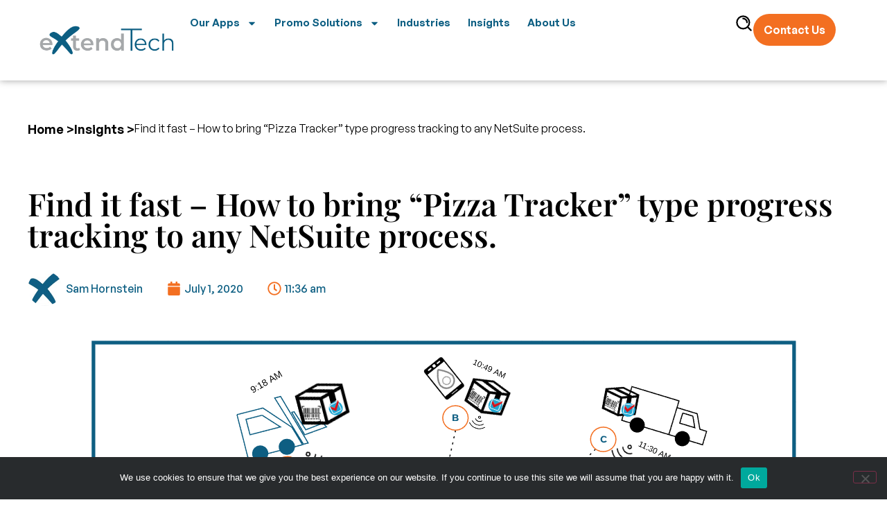

--- FILE ---
content_type: text/html; charset=UTF-8
request_url: https://extendtech.net/find-it-fast-how-to-bring-pizza-tracker-type-progress-tracking-to-any-netsuite-process/
body_size: 35416
content:
<!doctype html>
<html lang="en-US">
<head>
	<meta charset="UTF-8">
		<meta name="viewport" content="width=device-width, initial-scale=1">
	<link rel="profile" href="http://gmpg.org/xfn/11">
	<meta name='robots' content='index, follow, max-image-preview:large, max-snippet:-1, max-video-preview:-1' />

<!-- Google Tag Manager for WordPress by gtm4wp.com -->
<script data-cfasync="false" data-pagespeed-no-defer>
	var gtm4wp_datalayer_name = "dataLayer";
	var dataLayer = dataLayer || [];
</script>
<!-- End Google Tag Manager for WordPress by gtm4wp.com -->
	<!-- This site is optimized with the Yoast SEO plugin v26.7 - https://yoast.com/wordpress/plugins/seo/ -->
	<title>&quot;Pizza Tracker&quot; Progress Tracking for NetSuite Processes</title>
	<meta name="description" content="eXtendFiles cloud storage integration and public upload feature inside NetSuite eliminates emailed file attachments or FTP sites get 3rd party files." />
	<link rel="canonical" href="https://extendtech.net/find-it-fast-how-to-bring-pizza-tracker-type-progress-tracking-to-any-netsuite-process/" />
	<meta property="og:locale" content="en_US" />
	<meta property="og:type" content="article" />
	<meta property="og:title" content="&quot;Pizza Tracker&quot; Progress Tracking for NetSuite Processes" />
	<meta property="og:description" content="eXtendFiles cloud storage integration and public upload feature inside NetSuite eliminates emailed file attachments or FTP sites get 3rd party files." />
	<meta property="og:url" content="https://extendtech.net/find-it-fast-how-to-bring-pizza-tracker-type-progress-tracking-to-any-netsuite-process/" />
	<meta property="og:site_name" content="eXtendTech – NetSuite Solutions" />
	<meta property="article:publisher" content="https://www.facebook.com/eXtendTechTeam/" />
	<meta property="article:published_time" content="2020-07-01T15:36:48+00:00" />
	<meta property="article:modified_time" content="2024-12-12T17:21:07+00:00" />
	<meta property="og:image" content="https://extendtech.net/wp-content/uploads/2020/07/ScanTrackingForNetSuite_Tracker2.png" />
	<meta property="og:image:width" content="1017" />
	<meta property="og:image:height" content="510" />
	<meta property="og:image:type" content="image/png" />
	<meta name="author" content="Sam Hornstein" />
	<meta name="twitter:card" content="summary_large_image" />
	<meta name="twitter:creator" content="@extendtechteam" />
	<meta name="twitter:site" content="@extendtechteam" />
	<meta name="twitter:label1" content="Written by" />
	<meta name="twitter:data1" content="Sam Hornstein" />
	<meta name="twitter:label2" content="Est. reading time" />
	<meta name="twitter:data2" content="7 minutes" />
	<script type="application/ld+json" class="yoast-schema-graph">{"@context":"https://schema.org","@graph":[{"@type":"Article","@id":"https://extendtech.net/find-it-fast-how-to-bring-pizza-tracker-type-progress-tracking-to-any-netsuite-process/#article","isPartOf":{"@id":"https://extendtech.net/find-it-fast-how-to-bring-pizza-tracker-type-progress-tracking-to-any-netsuite-process/"},"author":{"name":"Sam Hornstein","@id":"https://extendtech.net/#/schema/person/76f833976e8fb09edb3b9db949a3f628"},"headline":"Find it fast &#8211; How to bring &#8220;Pizza Tracker&#8221; type progress tracking to any NetSuite process.","datePublished":"2020-07-01T15:36:48+00:00","dateModified":"2024-12-12T17:21:07+00:00","mainEntityOfPage":{"@id":"https://extendtech.net/find-it-fast-how-to-bring-pizza-tracker-type-progress-tracking-to-any-netsuite-process/"},"wordCount":1344,"publisher":{"@id":"https://extendtech.net/#organization"},"image":{"@id":"https://extendtech.net/find-it-fast-how-to-bring-pizza-tracker-type-progress-tracking-to-any-netsuite-process/#primaryimage"},"thumbnailUrl":"https://extendtech.net/wp-content/uploads/2020/07/ScanTrackingForNetSuite_Tracker2.png","keywords":["eXtendMobile","NetSuite"],"articleSection":["Bundles","Products"],"inLanguage":"en-US"},{"@type":"WebPage","@id":"https://extendtech.net/find-it-fast-how-to-bring-pizza-tracker-type-progress-tracking-to-any-netsuite-process/","url":"https://extendtech.net/find-it-fast-how-to-bring-pizza-tracker-type-progress-tracking-to-any-netsuite-process/","name":"\"Pizza Tracker\" Progress Tracking for NetSuite Processes","isPartOf":{"@id":"https://extendtech.net/#website"},"primaryImageOfPage":{"@id":"https://extendtech.net/find-it-fast-how-to-bring-pizza-tracker-type-progress-tracking-to-any-netsuite-process/#primaryimage"},"image":{"@id":"https://extendtech.net/find-it-fast-how-to-bring-pizza-tracker-type-progress-tracking-to-any-netsuite-process/#primaryimage"},"thumbnailUrl":"https://extendtech.net/wp-content/uploads/2020/07/ScanTrackingForNetSuite_Tracker2.png","datePublished":"2020-07-01T15:36:48+00:00","dateModified":"2024-12-12T17:21:07+00:00","description":"eXtendFiles cloud storage integration and public upload feature inside NetSuite eliminates emailed file attachments or FTP sites get 3rd party files.","breadcrumb":{"@id":"https://extendtech.net/find-it-fast-how-to-bring-pizza-tracker-type-progress-tracking-to-any-netsuite-process/#breadcrumb"},"inLanguage":"en-US","potentialAction":[{"@type":"ReadAction","target":["https://extendtech.net/find-it-fast-how-to-bring-pizza-tracker-type-progress-tracking-to-any-netsuite-process/"]}]},{"@type":"ImageObject","inLanguage":"en-US","@id":"https://extendtech.net/find-it-fast-how-to-bring-pizza-tracker-type-progress-tracking-to-any-netsuite-process/#primaryimage","url":"https://extendtech.net/wp-content/uploads/2020/07/ScanTrackingForNetSuite_Tracker2.png","contentUrl":"https://extendtech.net/wp-content/uploads/2020/07/ScanTrackingForNetSuite_Tracker2.png","width":1017,"height":510},{"@type":"BreadcrumbList","@id":"https://extendtech.net/find-it-fast-how-to-bring-pizza-tracker-type-progress-tracking-to-any-netsuite-process/#breadcrumb","itemListElement":[{"@type":"ListItem","position":1,"name":"Home","item":"https://extendtech.net/"},{"@type":"ListItem","position":2,"name":"Find it fast &#8211; How to bring &#8220;Pizza Tracker&#8221; type progress tracking to any NetSuite process."}]},{"@type":"WebSite","@id":"https://extendtech.net/#website","url":"https://extendtech.net/","name":"eXtendTech","description":"","publisher":{"@id":"https://extendtech.net/#organization"},"potentialAction":[{"@type":"SearchAction","target":{"@type":"EntryPoint","urlTemplate":"https://extendtech.net/?s={search_term_string}"},"query-input":{"@type":"PropertyValueSpecification","valueRequired":true,"valueName":"search_term_string"}}],"inLanguage":"en-US"},{"@type":"Organization","@id":"https://extendtech.net/#organization","name":"eXtendTech","url":"https://extendtech.net/","logo":{"@type":"ImageObject","inLanguage":"en-US","@id":"https://extendtech.net/#/schema/logo/image/","url":"https://extendtech.net/wp-content/uploads/2024/12/eXtendTech-white.png","contentUrl":"https://extendtech.net/wp-content/uploads/2024/12/eXtendTech-white.png","width":1683,"height":560,"caption":"eXtendTech"},"image":{"@id":"https://extendtech.net/#/schema/logo/image/"},"sameAs":["https://www.facebook.com/eXtendTechTeam/","https://x.com/extendtechteam","https://www.instagram.com/extendtechteam/","https://www.linkedin.com/company/extendtechteam/","https://www.youtube.com/channel/UCoEqrsG49PEwunrnuCGEYow"]},{"@type":"Person","@id":"https://extendtech.net/#/schema/person/76f833976e8fb09edb3b9db949a3f628","name":"Sam Hornstein","image":{"@type":"ImageObject","inLanguage":"en-US","@id":"https://extendtech.net/#/schema/person/image/","url":"https://secure.gravatar.com/avatar/f0dc7e1c3e04b1905a2c8859bd3f63d475f06643f68d3cebe824637d3a214b3c?s=96&d=mm&r=g","contentUrl":"https://secure.gravatar.com/avatar/f0dc7e1c3e04b1905a2c8859bd3f63d475f06643f68d3cebe824637d3a214b3c?s=96&d=mm&r=g","caption":"Sam Hornstein"},"url":"https://extendtech.net/author/samextendtech/"}]}</script>
	<!-- / Yoast SEO plugin. -->


<link rel="alternate" type="application/rss+xml" title="eXtendTech – NetSuite Solutions &raquo; Feed" href="https://extendtech.net/feed/" />
<link rel="alternate" type="application/rss+xml" title="eXtendTech – NetSuite Solutions &raquo; Comments Feed" href="https://extendtech.net/comments/feed/" />
<link rel="alternate" type="application/rss+xml" title="eXtendTech – NetSuite Solutions &raquo; Find it fast &#8211; How to bring &#8220;Pizza Tracker&#8221; type progress tracking to any NetSuite process. Comments Feed" href="https://extendtech.net/find-it-fast-how-to-bring-pizza-tracker-type-progress-tracking-to-any-netsuite-process/feed/" />
<link rel="alternate" title="oEmbed (JSON)" type="application/json+oembed" href="https://extendtech.net/wp-json/oembed/1.0/embed?url=https%3A%2F%2Fextendtech.net%2Ffind-it-fast-how-to-bring-pizza-tracker-type-progress-tracking-to-any-netsuite-process%2F" />
<link rel="alternate" title="oEmbed (XML)" type="text/xml+oembed" href="https://extendtech.net/wp-json/oembed/1.0/embed?url=https%3A%2F%2Fextendtech.net%2Ffind-it-fast-how-to-bring-pizza-tracker-type-progress-tracking-to-any-netsuite-process%2F&#038;format=xml" />
<style id='wp-img-auto-sizes-contain-inline-css'>
img:is([sizes=auto i],[sizes^="auto," i]){contain-intrinsic-size:3000px 1500px}
/*# sourceURL=wp-img-auto-sizes-contain-inline-css */
</style>
<style id='wp-emoji-styles-inline-css'>

	img.wp-smiley, img.emoji {
		display: inline !important;
		border: none !important;
		box-shadow: none !important;
		height: 1em !important;
		width: 1em !important;
		margin: 0 0.07em !important;
		vertical-align: -0.1em !important;
		background: none !important;
		padding: 0 !important;
	}
/*# sourceURL=wp-emoji-styles-inline-css */
</style>
<style id='global-styles-inline-css'>
:root{--wp--preset--aspect-ratio--square: 1;--wp--preset--aspect-ratio--4-3: 4/3;--wp--preset--aspect-ratio--3-4: 3/4;--wp--preset--aspect-ratio--3-2: 3/2;--wp--preset--aspect-ratio--2-3: 2/3;--wp--preset--aspect-ratio--16-9: 16/9;--wp--preset--aspect-ratio--9-16: 9/16;--wp--preset--color--black: #000000;--wp--preset--color--cyan-bluish-gray: #abb8c3;--wp--preset--color--white: #ffffff;--wp--preset--color--pale-pink: #f78da7;--wp--preset--color--vivid-red: #cf2e2e;--wp--preset--color--luminous-vivid-orange: #ff6900;--wp--preset--color--luminous-vivid-amber: #fcb900;--wp--preset--color--light-green-cyan: #7bdcb5;--wp--preset--color--vivid-green-cyan: #00d084;--wp--preset--color--pale-cyan-blue: #8ed1fc;--wp--preset--color--vivid-cyan-blue: #0693e3;--wp--preset--color--vivid-purple: #9b51e0;--wp--preset--gradient--vivid-cyan-blue-to-vivid-purple: linear-gradient(135deg,rgb(6,147,227) 0%,rgb(155,81,224) 100%);--wp--preset--gradient--light-green-cyan-to-vivid-green-cyan: linear-gradient(135deg,rgb(122,220,180) 0%,rgb(0,208,130) 100%);--wp--preset--gradient--luminous-vivid-amber-to-luminous-vivid-orange: linear-gradient(135deg,rgb(252,185,0) 0%,rgb(255,105,0) 100%);--wp--preset--gradient--luminous-vivid-orange-to-vivid-red: linear-gradient(135deg,rgb(255,105,0) 0%,rgb(207,46,46) 100%);--wp--preset--gradient--very-light-gray-to-cyan-bluish-gray: linear-gradient(135deg,rgb(238,238,238) 0%,rgb(169,184,195) 100%);--wp--preset--gradient--cool-to-warm-spectrum: linear-gradient(135deg,rgb(74,234,220) 0%,rgb(151,120,209) 20%,rgb(207,42,186) 40%,rgb(238,44,130) 60%,rgb(251,105,98) 80%,rgb(254,248,76) 100%);--wp--preset--gradient--blush-light-purple: linear-gradient(135deg,rgb(255,206,236) 0%,rgb(152,150,240) 100%);--wp--preset--gradient--blush-bordeaux: linear-gradient(135deg,rgb(254,205,165) 0%,rgb(254,45,45) 50%,rgb(107,0,62) 100%);--wp--preset--gradient--luminous-dusk: linear-gradient(135deg,rgb(255,203,112) 0%,rgb(199,81,192) 50%,rgb(65,88,208) 100%);--wp--preset--gradient--pale-ocean: linear-gradient(135deg,rgb(255,245,203) 0%,rgb(182,227,212) 50%,rgb(51,167,181) 100%);--wp--preset--gradient--electric-grass: linear-gradient(135deg,rgb(202,248,128) 0%,rgb(113,206,126) 100%);--wp--preset--gradient--midnight: linear-gradient(135deg,rgb(2,3,129) 0%,rgb(40,116,252) 100%);--wp--preset--font-size--small: 13px;--wp--preset--font-size--medium: 20px;--wp--preset--font-size--large: 36px;--wp--preset--font-size--x-large: 42px;--wp--preset--spacing--20: 0.44rem;--wp--preset--spacing--30: 0.67rem;--wp--preset--spacing--40: 1rem;--wp--preset--spacing--50: 1.5rem;--wp--preset--spacing--60: 2.25rem;--wp--preset--spacing--70: 3.38rem;--wp--preset--spacing--80: 5.06rem;--wp--preset--shadow--natural: 6px 6px 9px rgba(0, 0, 0, 0.2);--wp--preset--shadow--deep: 12px 12px 50px rgba(0, 0, 0, 0.4);--wp--preset--shadow--sharp: 6px 6px 0px rgba(0, 0, 0, 0.2);--wp--preset--shadow--outlined: 6px 6px 0px -3px rgb(255, 255, 255), 6px 6px rgb(0, 0, 0);--wp--preset--shadow--crisp: 6px 6px 0px rgb(0, 0, 0);}:root { --wp--style--global--content-size: 800px;--wp--style--global--wide-size: 1200px; }:where(body) { margin: 0; }.wp-site-blocks > .alignleft { float: left; margin-right: 2em; }.wp-site-blocks > .alignright { float: right; margin-left: 2em; }.wp-site-blocks > .aligncenter { justify-content: center; margin-left: auto; margin-right: auto; }:where(.wp-site-blocks) > * { margin-block-start: 24px; margin-block-end: 0; }:where(.wp-site-blocks) > :first-child { margin-block-start: 0; }:where(.wp-site-blocks) > :last-child { margin-block-end: 0; }:root { --wp--style--block-gap: 24px; }:root :where(.is-layout-flow) > :first-child{margin-block-start: 0;}:root :where(.is-layout-flow) > :last-child{margin-block-end: 0;}:root :where(.is-layout-flow) > *{margin-block-start: 24px;margin-block-end: 0;}:root :where(.is-layout-constrained) > :first-child{margin-block-start: 0;}:root :where(.is-layout-constrained) > :last-child{margin-block-end: 0;}:root :where(.is-layout-constrained) > *{margin-block-start: 24px;margin-block-end: 0;}:root :where(.is-layout-flex){gap: 24px;}:root :where(.is-layout-grid){gap: 24px;}.is-layout-flow > .alignleft{float: left;margin-inline-start: 0;margin-inline-end: 2em;}.is-layout-flow > .alignright{float: right;margin-inline-start: 2em;margin-inline-end: 0;}.is-layout-flow > .aligncenter{margin-left: auto !important;margin-right: auto !important;}.is-layout-constrained > .alignleft{float: left;margin-inline-start: 0;margin-inline-end: 2em;}.is-layout-constrained > .alignright{float: right;margin-inline-start: 2em;margin-inline-end: 0;}.is-layout-constrained > .aligncenter{margin-left: auto !important;margin-right: auto !important;}.is-layout-constrained > :where(:not(.alignleft):not(.alignright):not(.alignfull)){max-width: var(--wp--style--global--content-size);margin-left: auto !important;margin-right: auto !important;}.is-layout-constrained > .alignwide{max-width: var(--wp--style--global--wide-size);}body .is-layout-flex{display: flex;}.is-layout-flex{flex-wrap: wrap;align-items: center;}.is-layout-flex > :is(*, div){margin: 0;}body .is-layout-grid{display: grid;}.is-layout-grid > :is(*, div){margin: 0;}body{padding-top: 0px;padding-right: 0px;padding-bottom: 0px;padding-left: 0px;}a:where(:not(.wp-element-button)){text-decoration: underline;}:root :where(.wp-element-button, .wp-block-button__link){background-color: #32373c;border-width: 0;color: #fff;font-family: inherit;font-size: inherit;font-style: inherit;font-weight: inherit;letter-spacing: inherit;line-height: inherit;padding-top: calc(0.667em + 2px);padding-right: calc(1.333em + 2px);padding-bottom: calc(0.667em + 2px);padding-left: calc(1.333em + 2px);text-decoration: none;text-transform: inherit;}.has-black-color{color: var(--wp--preset--color--black) !important;}.has-cyan-bluish-gray-color{color: var(--wp--preset--color--cyan-bluish-gray) !important;}.has-white-color{color: var(--wp--preset--color--white) !important;}.has-pale-pink-color{color: var(--wp--preset--color--pale-pink) !important;}.has-vivid-red-color{color: var(--wp--preset--color--vivid-red) !important;}.has-luminous-vivid-orange-color{color: var(--wp--preset--color--luminous-vivid-orange) !important;}.has-luminous-vivid-amber-color{color: var(--wp--preset--color--luminous-vivid-amber) !important;}.has-light-green-cyan-color{color: var(--wp--preset--color--light-green-cyan) !important;}.has-vivid-green-cyan-color{color: var(--wp--preset--color--vivid-green-cyan) !important;}.has-pale-cyan-blue-color{color: var(--wp--preset--color--pale-cyan-blue) !important;}.has-vivid-cyan-blue-color{color: var(--wp--preset--color--vivid-cyan-blue) !important;}.has-vivid-purple-color{color: var(--wp--preset--color--vivid-purple) !important;}.has-black-background-color{background-color: var(--wp--preset--color--black) !important;}.has-cyan-bluish-gray-background-color{background-color: var(--wp--preset--color--cyan-bluish-gray) !important;}.has-white-background-color{background-color: var(--wp--preset--color--white) !important;}.has-pale-pink-background-color{background-color: var(--wp--preset--color--pale-pink) !important;}.has-vivid-red-background-color{background-color: var(--wp--preset--color--vivid-red) !important;}.has-luminous-vivid-orange-background-color{background-color: var(--wp--preset--color--luminous-vivid-orange) !important;}.has-luminous-vivid-amber-background-color{background-color: var(--wp--preset--color--luminous-vivid-amber) !important;}.has-light-green-cyan-background-color{background-color: var(--wp--preset--color--light-green-cyan) !important;}.has-vivid-green-cyan-background-color{background-color: var(--wp--preset--color--vivid-green-cyan) !important;}.has-pale-cyan-blue-background-color{background-color: var(--wp--preset--color--pale-cyan-blue) !important;}.has-vivid-cyan-blue-background-color{background-color: var(--wp--preset--color--vivid-cyan-blue) !important;}.has-vivid-purple-background-color{background-color: var(--wp--preset--color--vivid-purple) !important;}.has-black-border-color{border-color: var(--wp--preset--color--black) !important;}.has-cyan-bluish-gray-border-color{border-color: var(--wp--preset--color--cyan-bluish-gray) !important;}.has-white-border-color{border-color: var(--wp--preset--color--white) !important;}.has-pale-pink-border-color{border-color: var(--wp--preset--color--pale-pink) !important;}.has-vivid-red-border-color{border-color: var(--wp--preset--color--vivid-red) !important;}.has-luminous-vivid-orange-border-color{border-color: var(--wp--preset--color--luminous-vivid-orange) !important;}.has-luminous-vivid-amber-border-color{border-color: var(--wp--preset--color--luminous-vivid-amber) !important;}.has-light-green-cyan-border-color{border-color: var(--wp--preset--color--light-green-cyan) !important;}.has-vivid-green-cyan-border-color{border-color: var(--wp--preset--color--vivid-green-cyan) !important;}.has-pale-cyan-blue-border-color{border-color: var(--wp--preset--color--pale-cyan-blue) !important;}.has-vivid-cyan-blue-border-color{border-color: var(--wp--preset--color--vivid-cyan-blue) !important;}.has-vivid-purple-border-color{border-color: var(--wp--preset--color--vivid-purple) !important;}.has-vivid-cyan-blue-to-vivid-purple-gradient-background{background: var(--wp--preset--gradient--vivid-cyan-blue-to-vivid-purple) !important;}.has-light-green-cyan-to-vivid-green-cyan-gradient-background{background: var(--wp--preset--gradient--light-green-cyan-to-vivid-green-cyan) !important;}.has-luminous-vivid-amber-to-luminous-vivid-orange-gradient-background{background: var(--wp--preset--gradient--luminous-vivid-amber-to-luminous-vivid-orange) !important;}.has-luminous-vivid-orange-to-vivid-red-gradient-background{background: var(--wp--preset--gradient--luminous-vivid-orange-to-vivid-red) !important;}.has-very-light-gray-to-cyan-bluish-gray-gradient-background{background: var(--wp--preset--gradient--very-light-gray-to-cyan-bluish-gray) !important;}.has-cool-to-warm-spectrum-gradient-background{background: var(--wp--preset--gradient--cool-to-warm-spectrum) !important;}.has-blush-light-purple-gradient-background{background: var(--wp--preset--gradient--blush-light-purple) !important;}.has-blush-bordeaux-gradient-background{background: var(--wp--preset--gradient--blush-bordeaux) !important;}.has-luminous-dusk-gradient-background{background: var(--wp--preset--gradient--luminous-dusk) !important;}.has-pale-ocean-gradient-background{background: var(--wp--preset--gradient--pale-ocean) !important;}.has-electric-grass-gradient-background{background: var(--wp--preset--gradient--electric-grass) !important;}.has-midnight-gradient-background{background: var(--wp--preset--gradient--midnight) !important;}.has-small-font-size{font-size: var(--wp--preset--font-size--small) !important;}.has-medium-font-size{font-size: var(--wp--preset--font-size--medium) !important;}.has-large-font-size{font-size: var(--wp--preset--font-size--large) !important;}.has-x-large-font-size{font-size: var(--wp--preset--font-size--x-large) !important;}
:root :where(.wp-block-pullquote){font-size: 1.5em;line-height: 1.6;}
/*# sourceURL=global-styles-inline-css */
</style>
<link rel='stylesheet' id='cookie-notice-front-css' href='https://extendtech.net/wp-content/plugins/cookie-notice/css/front.min.css?ver=2.5.11' media='all' />
<link data-minify="1" rel='stylesheet' id='searchandfilter-css' href='https://extendtech.net/wp-content/cache/min/1/wp-content/plugins/search-filter/style.css?ver=1768578508' media='all' />
<link data-minify="1" rel='stylesheet' id='hello-elementor-theme-style-css' href='https://extendtech.net/wp-content/cache/min/1/wp-content/themes/hello-elementor/assets/css/theme.css?ver=1768578508' media='all' />
<link data-minify="1" rel='stylesheet' id='hello-elementor-child-style-css' href='https://extendtech.net/wp-content/cache/min/1/wp-content/themes/hello-theme-child/style.css?ver=1768578508' media='all' />
<link data-minify="1" rel='stylesheet' id='hello-elementor-css' href='https://extendtech.net/wp-content/cache/min/1/wp-content/themes/hello-elementor/assets/css/reset.css?ver=1768578508' media='all' />
<link data-minify="1" rel='stylesheet' id='hello-elementor-header-footer-css' href='https://extendtech.net/wp-content/cache/min/1/wp-content/themes/hello-elementor/assets/css/header-footer.css?ver=1768578508' media='all' />
<link rel='stylesheet' id='elementor-frontend-css' href='https://extendtech.net/wp-content/plugins/elementor/assets/css/frontend.min.css?ver=3.34.1' media='all' />
<style id='elementor-frontend-inline-css'>
@-webkit-keyframes ha_fadeIn{0%{opacity:0}to{opacity:1}}@keyframes ha_fadeIn{0%{opacity:0}to{opacity:1}}@-webkit-keyframes ha_zoomIn{0%{opacity:0;-webkit-transform:scale3d(.3,.3,.3);transform:scale3d(.3,.3,.3)}50%{opacity:1}}@keyframes ha_zoomIn{0%{opacity:0;-webkit-transform:scale3d(.3,.3,.3);transform:scale3d(.3,.3,.3)}50%{opacity:1}}@-webkit-keyframes ha_rollIn{0%{opacity:0;-webkit-transform:translate3d(-100%,0,0) rotate3d(0,0,1,-120deg);transform:translate3d(-100%,0,0) rotate3d(0,0,1,-120deg)}to{opacity:1}}@keyframes ha_rollIn{0%{opacity:0;-webkit-transform:translate3d(-100%,0,0) rotate3d(0,0,1,-120deg);transform:translate3d(-100%,0,0) rotate3d(0,0,1,-120deg)}to{opacity:1}}@-webkit-keyframes ha_bounce{0%,20%,53%,to{-webkit-animation-timing-function:cubic-bezier(.215,.61,.355,1);animation-timing-function:cubic-bezier(.215,.61,.355,1)}40%,43%{-webkit-transform:translate3d(0,-30px,0) scaleY(1.1);transform:translate3d(0,-30px,0) scaleY(1.1);-webkit-animation-timing-function:cubic-bezier(.755,.05,.855,.06);animation-timing-function:cubic-bezier(.755,.05,.855,.06)}70%{-webkit-transform:translate3d(0,-15px,0) scaleY(1.05);transform:translate3d(0,-15px,0) scaleY(1.05);-webkit-animation-timing-function:cubic-bezier(.755,.05,.855,.06);animation-timing-function:cubic-bezier(.755,.05,.855,.06)}80%{-webkit-transition-timing-function:cubic-bezier(.215,.61,.355,1);transition-timing-function:cubic-bezier(.215,.61,.355,1);-webkit-transform:translate3d(0,0,0) scaleY(.95);transform:translate3d(0,0,0) scaleY(.95)}90%{-webkit-transform:translate3d(0,-4px,0) scaleY(1.02);transform:translate3d(0,-4px,0) scaleY(1.02)}}@keyframes ha_bounce{0%,20%,53%,to{-webkit-animation-timing-function:cubic-bezier(.215,.61,.355,1);animation-timing-function:cubic-bezier(.215,.61,.355,1)}40%,43%{-webkit-transform:translate3d(0,-30px,0) scaleY(1.1);transform:translate3d(0,-30px,0) scaleY(1.1);-webkit-animation-timing-function:cubic-bezier(.755,.05,.855,.06);animation-timing-function:cubic-bezier(.755,.05,.855,.06)}70%{-webkit-transform:translate3d(0,-15px,0) scaleY(1.05);transform:translate3d(0,-15px,0) scaleY(1.05);-webkit-animation-timing-function:cubic-bezier(.755,.05,.855,.06);animation-timing-function:cubic-bezier(.755,.05,.855,.06)}80%{-webkit-transition-timing-function:cubic-bezier(.215,.61,.355,1);transition-timing-function:cubic-bezier(.215,.61,.355,1);-webkit-transform:translate3d(0,0,0) scaleY(.95);transform:translate3d(0,0,0) scaleY(.95)}90%{-webkit-transform:translate3d(0,-4px,0) scaleY(1.02);transform:translate3d(0,-4px,0) scaleY(1.02)}}@-webkit-keyframes ha_bounceIn{0%,20%,40%,60%,80%,to{-webkit-animation-timing-function:cubic-bezier(.215,.61,.355,1);animation-timing-function:cubic-bezier(.215,.61,.355,1)}0%{opacity:0;-webkit-transform:scale3d(.3,.3,.3);transform:scale3d(.3,.3,.3)}20%{-webkit-transform:scale3d(1.1,1.1,1.1);transform:scale3d(1.1,1.1,1.1)}40%{-webkit-transform:scale3d(.9,.9,.9);transform:scale3d(.9,.9,.9)}60%{opacity:1;-webkit-transform:scale3d(1.03,1.03,1.03);transform:scale3d(1.03,1.03,1.03)}80%{-webkit-transform:scale3d(.97,.97,.97);transform:scale3d(.97,.97,.97)}to{opacity:1}}@keyframes ha_bounceIn{0%,20%,40%,60%,80%,to{-webkit-animation-timing-function:cubic-bezier(.215,.61,.355,1);animation-timing-function:cubic-bezier(.215,.61,.355,1)}0%{opacity:0;-webkit-transform:scale3d(.3,.3,.3);transform:scale3d(.3,.3,.3)}20%{-webkit-transform:scale3d(1.1,1.1,1.1);transform:scale3d(1.1,1.1,1.1)}40%{-webkit-transform:scale3d(.9,.9,.9);transform:scale3d(.9,.9,.9)}60%{opacity:1;-webkit-transform:scale3d(1.03,1.03,1.03);transform:scale3d(1.03,1.03,1.03)}80%{-webkit-transform:scale3d(.97,.97,.97);transform:scale3d(.97,.97,.97)}to{opacity:1}}@-webkit-keyframes ha_flipInX{0%{opacity:0;-webkit-transform:perspective(400px) rotate3d(1,0,0,90deg);transform:perspective(400px) rotate3d(1,0,0,90deg);-webkit-animation-timing-function:ease-in;animation-timing-function:ease-in}40%{-webkit-transform:perspective(400px) rotate3d(1,0,0,-20deg);transform:perspective(400px) rotate3d(1,0,0,-20deg);-webkit-animation-timing-function:ease-in;animation-timing-function:ease-in}60%{opacity:1;-webkit-transform:perspective(400px) rotate3d(1,0,0,10deg);transform:perspective(400px) rotate3d(1,0,0,10deg)}80%{-webkit-transform:perspective(400px) rotate3d(1,0,0,-5deg);transform:perspective(400px) rotate3d(1,0,0,-5deg)}}@keyframes ha_flipInX{0%{opacity:0;-webkit-transform:perspective(400px) rotate3d(1,0,0,90deg);transform:perspective(400px) rotate3d(1,0,0,90deg);-webkit-animation-timing-function:ease-in;animation-timing-function:ease-in}40%{-webkit-transform:perspective(400px) rotate3d(1,0,0,-20deg);transform:perspective(400px) rotate3d(1,0,0,-20deg);-webkit-animation-timing-function:ease-in;animation-timing-function:ease-in}60%{opacity:1;-webkit-transform:perspective(400px) rotate3d(1,0,0,10deg);transform:perspective(400px) rotate3d(1,0,0,10deg)}80%{-webkit-transform:perspective(400px) rotate3d(1,0,0,-5deg);transform:perspective(400px) rotate3d(1,0,0,-5deg)}}@-webkit-keyframes ha_flipInY{0%{opacity:0;-webkit-transform:perspective(400px) rotate3d(0,1,0,90deg);transform:perspective(400px) rotate3d(0,1,0,90deg);-webkit-animation-timing-function:ease-in;animation-timing-function:ease-in}40%{-webkit-transform:perspective(400px) rotate3d(0,1,0,-20deg);transform:perspective(400px) rotate3d(0,1,0,-20deg);-webkit-animation-timing-function:ease-in;animation-timing-function:ease-in}60%{opacity:1;-webkit-transform:perspective(400px) rotate3d(0,1,0,10deg);transform:perspective(400px) rotate3d(0,1,0,10deg)}80%{-webkit-transform:perspective(400px) rotate3d(0,1,0,-5deg);transform:perspective(400px) rotate3d(0,1,0,-5deg)}}@keyframes ha_flipInY{0%{opacity:0;-webkit-transform:perspective(400px) rotate3d(0,1,0,90deg);transform:perspective(400px) rotate3d(0,1,0,90deg);-webkit-animation-timing-function:ease-in;animation-timing-function:ease-in}40%{-webkit-transform:perspective(400px) rotate3d(0,1,0,-20deg);transform:perspective(400px) rotate3d(0,1,0,-20deg);-webkit-animation-timing-function:ease-in;animation-timing-function:ease-in}60%{opacity:1;-webkit-transform:perspective(400px) rotate3d(0,1,0,10deg);transform:perspective(400px) rotate3d(0,1,0,10deg)}80%{-webkit-transform:perspective(400px) rotate3d(0,1,0,-5deg);transform:perspective(400px) rotate3d(0,1,0,-5deg)}}@-webkit-keyframes ha_swing{20%{-webkit-transform:rotate3d(0,0,1,15deg);transform:rotate3d(0,0,1,15deg)}40%{-webkit-transform:rotate3d(0,0,1,-10deg);transform:rotate3d(0,0,1,-10deg)}60%{-webkit-transform:rotate3d(0,0,1,5deg);transform:rotate3d(0,0,1,5deg)}80%{-webkit-transform:rotate3d(0,0,1,-5deg);transform:rotate3d(0,0,1,-5deg)}}@keyframes ha_swing{20%{-webkit-transform:rotate3d(0,0,1,15deg);transform:rotate3d(0,0,1,15deg)}40%{-webkit-transform:rotate3d(0,0,1,-10deg);transform:rotate3d(0,0,1,-10deg)}60%{-webkit-transform:rotate3d(0,0,1,5deg);transform:rotate3d(0,0,1,5deg)}80%{-webkit-transform:rotate3d(0,0,1,-5deg);transform:rotate3d(0,0,1,-5deg)}}@-webkit-keyframes ha_slideInDown{0%{visibility:visible;-webkit-transform:translate3d(0,-100%,0);transform:translate3d(0,-100%,0)}}@keyframes ha_slideInDown{0%{visibility:visible;-webkit-transform:translate3d(0,-100%,0);transform:translate3d(0,-100%,0)}}@-webkit-keyframes ha_slideInUp{0%{visibility:visible;-webkit-transform:translate3d(0,100%,0);transform:translate3d(0,100%,0)}}@keyframes ha_slideInUp{0%{visibility:visible;-webkit-transform:translate3d(0,100%,0);transform:translate3d(0,100%,0)}}@-webkit-keyframes ha_slideInLeft{0%{visibility:visible;-webkit-transform:translate3d(-100%,0,0);transform:translate3d(-100%,0,0)}}@keyframes ha_slideInLeft{0%{visibility:visible;-webkit-transform:translate3d(-100%,0,0);transform:translate3d(-100%,0,0)}}@-webkit-keyframes ha_slideInRight{0%{visibility:visible;-webkit-transform:translate3d(100%,0,0);transform:translate3d(100%,0,0)}}@keyframes ha_slideInRight{0%{visibility:visible;-webkit-transform:translate3d(100%,0,0);transform:translate3d(100%,0,0)}}.ha_fadeIn{-webkit-animation-name:ha_fadeIn;animation-name:ha_fadeIn}.ha_zoomIn{-webkit-animation-name:ha_zoomIn;animation-name:ha_zoomIn}.ha_rollIn{-webkit-animation-name:ha_rollIn;animation-name:ha_rollIn}.ha_bounce{-webkit-transform-origin:center bottom;-ms-transform-origin:center bottom;transform-origin:center bottom;-webkit-animation-name:ha_bounce;animation-name:ha_bounce}.ha_bounceIn{-webkit-animation-name:ha_bounceIn;animation-name:ha_bounceIn;-webkit-animation-duration:.75s;-webkit-animation-duration:calc(var(--animate-duration)*.75);animation-duration:.75s;animation-duration:calc(var(--animate-duration)*.75)}.ha_flipInX,.ha_flipInY{-webkit-animation-name:ha_flipInX;animation-name:ha_flipInX;-webkit-backface-visibility:visible!important;backface-visibility:visible!important}.ha_flipInY{-webkit-animation-name:ha_flipInY;animation-name:ha_flipInY}.ha_swing{-webkit-transform-origin:top center;-ms-transform-origin:top center;transform-origin:top center;-webkit-animation-name:ha_swing;animation-name:ha_swing}.ha_slideInDown{-webkit-animation-name:ha_slideInDown;animation-name:ha_slideInDown}.ha_slideInUp{-webkit-animation-name:ha_slideInUp;animation-name:ha_slideInUp}.ha_slideInLeft{-webkit-animation-name:ha_slideInLeft;animation-name:ha_slideInLeft}.ha_slideInRight{-webkit-animation-name:ha_slideInRight;animation-name:ha_slideInRight}.ha-css-transform-yes{-webkit-transition-duration:var(--ha-tfx-transition-duration, .2s);transition-duration:var(--ha-tfx-transition-duration, .2s);-webkit-transition-property:-webkit-transform;transition-property:transform;transition-property:transform,-webkit-transform;-webkit-transform:translate(var(--ha-tfx-translate-x, 0),var(--ha-tfx-translate-y, 0)) scale(var(--ha-tfx-scale-x, 1),var(--ha-tfx-scale-y, 1)) skew(var(--ha-tfx-skew-x, 0),var(--ha-tfx-skew-y, 0)) rotateX(var(--ha-tfx-rotate-x, 0)) rotateY(var(--ha-tfx-rotate-y, 0)) rotateZ(var(--ha-tfx-rotate-z, 0));transform:translate(var(--ha-tfx-translate-x, 0),var(--ha-tfx-translate-y, 0)) scale(var(--ha-tfx-scale-x, 1),var(--ha-tfx-scale-y, 1)) skew(var(--ha-tfx-skew-x, 0),var(--ha-tfx-skew-y, 0)) rotateX(var(--ha-tfx-rotate-x, 0)) rotateY(var(--ha-tfx-rotate-y, 0)) rotateZ(var(--ha-tfx-rotate-z, 0))}.ha-css-transform-yes:hover{-webkit-transform:translate(var(--ha-tfx-translate-x-hover, var(--ha-tfx-translate-x, 0)),var(--ha-tfx-translate-y-hover, var(--ha-tfx-translate-y, 0))) scale(var(--ha-tfx-scale-x-hover, var(--ha-tfx-scale-x, 1)),var(--ha-tfx-scale-y-hover, var(--ha-tfx-scale-y, 1))) skew(var(--ha-tfx-skew-x-hover, var(--ha-tfx-skew-x, 0)),var(--ha-tfx-skew-y-hover, var(--ha-tfx-skew-y, 0))) rotateX(var(--ha-tfx-rotate-x-hover, var(--ha-tfx-rotate-x, 0))) rotateY(var(--ha-tfx-rotate-y-hover, var(--ha-tfx-rotate-y, 0))) rotateZ(var(--ha-tfx-rotate-z-hover, var(--ha-tfx-rotate-z, 0)));transform:translate(var(--ha-tfx-translate-x-hover, var(--ha-tfx-translate-x, 0)),var(--ha-tfx-translate-y-hover, var(--ha-tfx-translate-y, 0))) scale(var(--ha-tfx-scale-x-hover, var(--ha-tfx-scale-x, 1)),var(--ha-tfx-scale-y-hover, var(--ha-tfx-scale-y, 1))) skew(var(--ha-tfx-skew-x-hover, var(--ha-tfx-skew-x, 0)),var(--ha-tfx-skew-y-hover, var(--ha-tfx-skew-y, 0))) rotateX(var(--ha-tfx-rotate-x-hover, var(--ha-tfx-rotate-x, 0))) rotateY(var(--ha-tfx-rotate-y-hover, var(--ha-tfx-rotate-y, 0))) rotateZ(var(--ha-tfx-rotate-z-hover, var(--ha-tfx-rotate-z, 0)))}.happy-addon>.elementor-widget-container{word-wrap:break-word;overflow-wrap:break-word}.happy-addon>.elementor-widget-container,.happy-addon>.elementor-widget-container *{-webkit-box-sizing:border-box;box-sizing:border-box}.happy-addon:not(:has(.elementor-widget-container)),.happy-addon:not(:has(.elementor-widget-container)) *{-webkit-box-sizing:border-box;box-sizing:border-box;word-wrap:break-word;overflow-wrap:break-word}.happy-addon p:empty{display:none}.happy-addon .elementor-inline-editing{min-height:auto!important}.happy-addon-pro img{max-width:100%;height:auto;-o-object-fit:cover;object-fit:cover}.ha-screen-reader-text{position:absolute;overflow:hidden;clip:rect(1px,1px,1px,1px);margin:-1px;padding:0;width:1px;height:1px;border:0;word-wrap:normal!important;-webkit-clip-path:inset(50%);clip-path:inset(50%)}.ha-has-bg-overlay>.elementor-widget-container{position:relative;z-index:1}.ha-has-bg-overlay>.elementor-widget-container:before{position:absolute;top:0;left:0;z-index:-1;width:100%;height:100%;content:""}.ha-has-bg-overlay:not(:has(.elementor-widget-container)){position:relative;z-index:1}.ha-has-bg-overlay:not(:has(.elementor-widget-container)):before{position:absolute;top:0;left:0;z-index:-1;width:100%;height:100%;content:""}.ha-popup--is-enabled .ha-js-popup,.ha-popup--is-enabled .ha-js-popup img{cursor:-webkit-zoom-in!important;cursor:zoom-in!important}.mfp-wrap .mfp-arrow,.mfp-wrap .mfp-close{background-color:transparent}.mfp-wrap .mfp-arrow:focus,.mfp-wrap .mfp-close:focus{outline-width:thin}.ha-advanced-tooltip-enable{position:relative;cursor:pointer;--ha-tooltip-arrow-color:black;--ha-tooltip-arrow-distance:0}.ha-advanced-tooltip-enable .ha-advanced-tooltip-content{position:absolute;z-index:999;display:none;padding:5px 0;width:120px;height:auto;border-radius:6px;background-color:#000;color:#fff;text-align:center;opacity:0}.ha-advanced-tooltip-enable .ha-advanced-tooltip-content::after{position:absolute;border-width:5px;border-style:solid;content:""}.ha-advanced-tooltip-enable .ha-advanced-tooltip-content.no-arrow::after{visibility:hidden}.ha-advanced-tooltip-enable .ha-advanced-tooltip-content.show{display:inline-block;opacity:1}.ha-advanced-tooltip-enable.ha-advanced-tooltip-top .ha-advanced-tooltip-content,body[data-elementor-device-mode=tablet] .ha-advanced-tooltip-enable.ha-advanced-tooltip-tablet-top .ha-advanced-tooltip-content{top:unset;right:0;bottom:calc(101% + var(--ha-tooltip-arrow-distance));left:0;margin:0 auto}.ha-advanced-tooltip-enable.ha-advanced-tooltip-top .ha-advanced-tooltip-content::after,body[data-elementor-device-mode=tablet] .ha-advanced-tooltip-enable.ha-advanced-tooltip-tablet-top .ha-advanced-tooltip-content::after{top:100%;right:unset;bottom:unset;left:50%;border-color:var(--ha-tooltip-arrow-color) transparent transparent transparent;-webkit-transform:translateX(-50%);-ms-transform:translateX(-50%);transform:translateX(-50%)}.ha-advanced-tooltip-enable.ha-advanced-tooltip-bottom .ha-advanced-tooltip-content,body[data-elementor-device-mode=tablet] .ha-advanced-tooltip-enable.ha-advanced-tooltip-tablet-bottom .ha-advanced-tooltip-content{top:calc(101% + var(--ha-tooltip-arrow-distance));right:0;bottom:unset;left:0;margin:0 auto}.ha-advanced-tooltip-enable.ha-advanced-tooltip-bottom .ha-advanced-tooltip-content::after,body[data-elementor-device-mode=tablet] .ha-advanced-tooltip-enable.ha-advanced-tooltip-tablet-bottom .ha-advanced-tooltip-content::after{top:unset;right:unset;bottom:100%;left:50%;border-color:transparent transparent var(--ha-tooltip-arrow-color) transparent;-webkit-transform:translateX(-50%);-ms-transform:translateX(-50%);transform:translateX(-50%)}.ha-advanced-tooltip-enable.ha-advanced-tooltip-left .ha-advanced-tooltip-content,body[data-elementor-device-mode=tablet] .ha-advanced-tooltip-enable.ha-advanced-tooltip-tablet-left .ha-advanced-tooltip-content{top:50%;right:calc(101% + var(--ha-tooltip-arrow-distance));bottom:unset;left:unset;-webkit-transform:translateY(-50%);-ms-transform:translateY(-50%);transform:translateY(-50%)}.ha-advanced-tooltip-enable.ha-advanced-tooltip-left .ha-advanced-tooltip-content::after,body[data-elementor-device-mode=tablet] .ha-advanced-tooltip-enable.ha-advanced-tooltip-tablet-left .ha-advanced-tooltip-content::after{top:50%;right:unset;bottom:unset;left:100%;border-color:transparent transparent transparent var(--ha-tooltip-arrow-color);-webkit-transform:translateY(-50%);-ms-transform:translateY(-50%);transform:translateY(-50%)}.ha-advanced-tooltip-enable.ha-advanced-tooltip-right .ha-advanced-tooltip-content,body[data-elementor-device-mode=tablet] .ha-advanced-tooltip-enable.ha-advanced-tooltip-tablet-right .ha-advanced-tooltip-content{top:50%;right:unset;bottom:unset;left:calc(101% + var(--ha-tooltip-arrow-distance));-webkit-transform:translateY(-50%);-ms-transform:translateY(-50%);transform:translateY(-50%)}.ha-advanced-tooltip-enable.ha-advanced-tooltip-right .ha-advanced-tooltip-content::after,body[data-elementor-device-mode=tablet] .ha-advanced-tooltip-enable.ha-advanced-tooltip-tablet-right .ha-advanced-tooltip-content::after{top:50%;right:100%;bottom:unset;left:unset;border-color:transparent var(--ha-tooltip-arrow-color) transparent transparent;-webkit-transform:translateY(-50%);-ms-transform:translateY(-50%);transform:translateY(-50%)}body[data-elementor-device-mode=mobile] .ha-advanced-tooltip-enable.ha-advanced-tooltip-mobile-top .ha-advanced-tooltip-content{top:unset;right:0;bottom:calc(101% + var(--ha-tooltip-arrow-distance));left:0;margin:0 auto}body[data-elementor-device-mode=mobile] .ha-advanced-tooltip-enable.ha-advanced-tooltip-mobile-top .ha-advanced-tooltip-content::after{top:100%;right:unset;bottom:unset;left:50%;border-color:var(--ha-tooltip-arrow-color) transparent transparent transparent;-webkit-transform:translateX(-50%);-ms-transform:translateX(-50%);transform:translateX(-50%)}body[data-elementor-device-mode=mobile] .ha-advanced-tooltip-enable.ha-advanced-tooltip-mobile-bottom .ha-advanced-tooltip-content{top:calc(101% + var(--ha-tooltip-arrow-distance));right:0;bottom:unset;left:0;margin:0 auto}body[data-elementor-device-mode=mobile] .ha-advanced-tooltip-enable.ha-advanced-tooltip-mobile-bottom .ha-advanced-tooltip-content::after{top:unset;right:unset;bottom:100%;left:50%;border-color:transparent transparent var(--ha-tooltip-arrow-color) transparent;-webkit-transform:translateX(-50%);-ms-transform:translateX(-50%);transform:translateX(-50%)}body[data-elementor-device-mode=mobile] .ha-advanced-tooltip-enable.ha-advanced-tooltip-mobile-left .ha-advanced-tooltip-content{top:50%;right:calc(101% + var(--ha-tooltip-arrow-distance));bottom:unset;left:unset;-webkit-transform:translateY(-50%);-ms-transform:translateY(-50%);transform:translateY(-50%)}body[data-elementor-device-mode=mobile] .ha-advanced-tooltip-enable.ha-advanced-tooltip-mobile-left .ha-advanced-tooltip-content::after{top:50%;right:unset;bottom:unset;left:100%;border-color:transparent transparent transparent var(--ha-tooltip-arrow-color);-webkit-transform:translateY(-50%);-ms-transform:translateY(-50%);transform:translateY(-50%)}body[data-elementor-device-mode=mobile] .ha-advanced-tooltip-enable.ha-advanced-tooltip-mobile-right .ha-advanced-tooltip-content{top:50%;right:unset;bottom:unset;left:calc(101% + var(--ha-tooltip-arrow-distance));-webkit-transform:translateY(-50%);-ms-transform:translateY(-50%);transform:translateY(-50%)}body[data-elementor-device-mode=mobile] .ha-advanced-tooltip-enable.ha-advanced-tooltip-mobile-right .ha-advanced-tooltip-content::after{top:50%;right:100%;bottom:unset;left:unset;border-color:transparent var(--ha-tooltip-arrow-color) transparent transparent;-webkit-transform:translateY(-50%);-ms-transform:translateY(-50%);transform:translateY(-50%)}body.elementor-editor-active .happy-addon.ha-gravityforms .gform_wrapper{display:block!important}.ha-scroll-to-top-wrap.ha-scroll-to-top-hide{display:none}.ha-scroll-to-top-wrap.edit-mode,.ha-scroll-to-top-wrap.single-page-off{display:none!important}.ha-scroll-to-top-button{position:fixed;right:15px;bottom:15px;z-index:9999;display:-webkit-box;display:-webkit-flex;display:-ms-flexbox;display:flex;-webkit-box-align:center;-webkit-align-items:center;align-items:center;-ms-flex-align:center;-webkit-box-pack:center;-ms-flex-pack:center;-webkit-justify-content:center;justify-content:center;width:50px;height:50px;border-radius:50px;background-color:#5636d1;color:#fff;text-align:center;opacity:1;cursor:pointer;-webkit-transition:all .3s;transition:all .3s}.ha-scroll-to-top-button i{color:#fff;font-size:16px}.ha-scroll-to-top-button:hover{background-color:#e2498a}
/*# sourceURL=elementor-frontend-inline-css */
</style>
<link rel='stylesheet' id='elementor-post-6-css' href='https://extendtech.net/wp-content/uploads/elementor/css/post-6.css?ver=1768578506' media='all' />
<link rel='stylesheet' id='widget-image-css' href='https://extendtech.net/wp-content/plugins/elementor/assets/css/widget-image.min.css?ver=3.34.1' media='all' />
<link rel='stylesheet' id='widget-nav-menu-css' href='https://extendtech.net/wp-content/plugins/elementor-pro/assets/css/widget-nav-menu.min.css?ver=3.33.2' media='all' />
<link rel='stylesheet' id='e-sticky-css' href='https://extendtech.net/wp-content/plugins/elementor-pro/assets/css/modules/sticky.min.css?ver=3.33.2' media='all' />
<link rel='stylesheet' id='widget-heading-css' href='https://extendtech.net/wp-content/plugins/elementor/assets/css/widget-heading.min.css?ver=3.34.1' media='all' />
<link rel='stylesheet' id='e-animation-grow-css' href='https://extendtech.net/wp-content/plugins/elementor/assets/lib/animations/styles/e-animation-grow.min.css?ver=3.34.1' media='all' />
<link rel='stylesheet' id='widget-social-icons-css' href='https://extendtech.net/wp-content/plugins/elementor/assets/css/widget-social-icons.min.css?ver=3.34.1' media='all' />
<link rel='stylesheet' id='e-apple-webkit-css' href='https://extendtech.net/wp-content/plugins/elementor/assets/css/conditionals/apple-webkit.min.css?ver=3.34.1' media='all' />
<link rel='stylesheet' id='widget-icon-list-css' href='https://extendtech.net/wp-content/plugins/elementor/assets/css/widget-icon-list.min.css?ver=3.34.1' media='all' />
<link rel='stylesheet' id='widget-post-info-css' href='https://extendtech.net/wp-content/plugins/elementor-pro/assets/css/widget-post-info.min.css?ver=3.33.2' media='all' />
<link rel='stylesheet' id='widget-search-css' href='https://extendtech.net/wp-content/plugins/elementor-pro/assets/css/widget-search.min.css?ver=3.33.2' media='all' />
<link rel='stylesheet' id='e-popup-css' href='https://extendtech.net/wp-content/plugins/elementor-pro/assets/css/conditionals/popup.min.css?ver=3.33.2' media='all' />
<link rel='stylesheet' id='widget-video-css' href='https://extendtech.net/wp-content/plugins/elementor/assets/css/widget-video.min.css?ver=3.34.1' media='all' />
<link rel='stylesheet' id='e-animation-zoomIn-css' href='https://extendtech.net/wp-content/plugins/elementor/assets/lib/animations/styles/zoomIn.min.css?ver=3.34.1' media='all' />
<link rel='stylesheet' id='elementor-post-3598-css' href='https://extendtech.net/wp-content/uploads/elementor/css/post-3598.css?ver=1768591798' media='all' />
<link rel='stylesheet' id='elementor-post-18881-css' href='https://extendtech.net/wp-content/uploads/elementor/css/post-18881.css?ver=1768578522' media='all' />
<link data-minify="1" rel='stylesheet' id='happy-icons-css' href='https://extendtech.net/wp-content/cache/min/1/wp-content/plugins/happy-elementor-addons/assets/fonts/style.min.css?ver=1768578508' media='all' />
<link data-minify="1" rel='stylesheet' id='font-awesome-css' href='https://extendtech.net/wp-content/cache/min/1/wp-content/plugins/elementor/assets/lib/font-awesome/css/font-awesome.min.css?ver=1768578508' media='all' />
<link rel='stylesheet' id='elementor-post-42-css' href='https://extendtech.net/wp-content/uploads/elementor/css/post-42.css?ver=1768578507' media='all' />
<link rel='stylesheet' id='elementor-post-18042-css' href='https://extendtech.net/wp-content/uploads/elementor/css/post-18042.css?ver=1768578532' media='all' />
<link rel='stylesheet' id='elementor-post-20554-css' href='https://extendtech.net/wp-content/uploads/elementor/css/post-20554.css?ver=1768578508' media='all' />
<link rel='stylesheet' id='elementor-post-646-css' href='https://extendtech.net/wp-content/uploads/elementor/css/post-646.css?ver=1768578508' media='all' />
<style id='rocket-lazyload-inline-css'>
.rll-youtube-player{position:relative;padding-bottom:56.23%;height:0;overflow:hidden;max-width:100%;}.rll-youtube-player:focus-within{outline: 2px solid currentColor;outline-offset: 5px;}.rll-youtube-player iframe{position:absolute;top:0;left:0;width:100%;height:100%;z-index:100;background:0 0}.rll-youtube-player img{bottom:0;display:block;left:0;margin:auto;max-width:100%;width:100%;position:absolute;right:0;top:0;border:none;height:auto;-webkit-transition:.4s all;-moz-transition:.4s all;transition:.4s all}.rll-youtube-player img:hover{-webkit-filter:brightness(75%)}.rll-youtube-player .play{height:100%;width:100%;left:0;top:0;position:absolute;background:url(https://extendtech.net/wp-content/plugins/wp-rocket/assets/img/youtube.png) no-repeat center;background-color: transparent !important;cursor:pointer;border:none;}.wp-embed-responsive .wp-has-aspect-ratio .rll-youtube-player{position:absolute;padding-bottom:0;width:100%;height:100%;top:0;bottom:0;left:0;right:0}
/*# sourceURL=rocket-lazyload-inline-css */
</style>
<link data-minify="1" rel='stylesheet' id='elementor-gf-local-roboto-css' href='https://extendtech.net/wp-content/cache/min/1/wp-content/uploads/elementor/google-fonts/css/roboto.css?ver=1768578508' media='all' />
<link data-minify="1" rel='stylesheet' id='elementor-gf-local-robotoslab-css' href='https://extendtech.net/wp-content/cache/min/1/wp-content/uploads/elementor/google-fonts/css/robotoslab.css?ver=1768578508' media='all' />
<link data-minify="1" rel='stylesheet' id='elementor-gf-local-playfairdisplay-css' href='https://extendtech.net/wp-content/cache/min/1/wp-content/uploads/elementor/google-fonts/css/playfairdisplay.css?ver=1768578508' media='all' />
<link data-minify="1" rel='stylesheet' id='elementor-gf-local-montserrat-css' href='https://extendtech.net/wp-content/cache/min/1/wp-content/uploads/elementor/google-fonts/css/montserrat.css?ver=1768578508' media='all' />
<script id="cookie-notice-front-js-before">
var cnArgs = {"ajaxUrl":"https:\/\/extendtech.net\/wp-admin\/admin-ajax.php","nonce":"dd450316f1","hideEffect":"fade","position":"bottom","onScroll":false,"onScrollOffset":100,"onClick":false,"cookieName":"cookie_notice_accepted","cookieTime":2592000,"cookieTimeRejected":2592000,"globalCookie":false,"redirection":false,"cache":true,"revokeCookies":false,"revokeCookiesOpt":"automatic"};

//# sourceURL=cookie-notice-front-js-before
</script>
<script src="https://extendtech.net/wp-content/plugins/cookie-notice/js/front.min.js?ver=2.5.11" id="cookie-notice-front-js" defer></script>
<script src="https://extendtech.net/wp-includes/js/jquery/jquery.min.js?ver=3.7.1" id="jquery-core-js" defer></script>
<script src="https://extendtech.net/wp-includes/js/jquery/jquery-migrate.min.js?ver=3.4.1" id="jquery-migrate-js" defer></script>
<script src="https://extendtech.net/wp-content/plugins/happy-elementor-addons/assets/vendor/dom-purify/purify.min.js?ver=3.1.6" id="dom-purify-js" defer></script>
<link rel="https://api.w.org/" href="https://extendtech.net/wp-json/" /><link rel="alternate" title="JSON" type="application/json" href="https://extendtech.net/wp-json/wp/v2/posts/3598" /><link rel="EditURI" type="application/rsd+xml" title="RSD" href="https://extendtech.net/xmlrpc.php?rsd" />
<meta name="generator" content="WordPress 6.9" />
<link rel='shortlink' href='https://extendtech.net/?p=3598' />

<!-- Google Tag Manager for WordPress by gtm4wp.com -->
<!-- GTM Container placement set to off -->
<script data-cfasync="false" data-pagespeed-no-defer>
	var dataLayer_content = {"pagePostType":"post","pagePostType2":"single-post","pageCategory":["bundles","products"],"pageAttributes":["extendmobile","netsuite"],"pagePostAuthor":"Sam Hornstein"};
	dataLayer.push( dataLayer_content );
</script>
<script data-cfasync="false" data-pagespeed-no-defer>
	console.warn && console.warn("[GTM4WP] Google Tag Manager container code placement set to OFF !!!");
	console.warn && console.warn("[GTM4WP] Data layer codes are active but GTM container must be loaded using custom coding !!!");
</script>
<!-- End Google Tag Manager for WordPress by gtm4wp.com -->
	<!-- Google Tag Manager -->
	<script>(function(w,d,s,l,i){w[l]=w[l]||[];w[l].push({'gtm.start':
	new Date().getTime(),event:'gtm.js'});var f=d.getElementsByTagName(s)[0],
	j=d.createElement(s),dl=l!='dataLayer'?'&l='+l:'';j.async=true;j.src=
	'https://www.googletagmanager.com/gtm.js?id='+i+dl;f.parentNode.insertBefore(j,f);
	})(window,document,'script','dataLayer','GTM-P8XNRTQ');</script>
	<!-- End Google Tag Manager -->

	<meta name="generator" content="Elementor 3.34.1; features: e_font_icon_svg, additional_custom_breakpoints; settings: css_print_method-external, google_font-enabled, font_display-swap">
			<style>
				.e-con.e-parent:nth-of-type(n+4):not(.e-lazyloaded):not(.e-no-lazyload),
				.e-con.e-parent:nth-of-type(n+4):not(.e-lazyloaded):not(.e-no-lazyload) * {
					background-image: none !important;
				}
				@media screen and (max-height: 1024px) {
					.e-con.e-parent:nth-of-type(n+3):not(.e-lazyloaded):not(.e-no-lazyload),
					.e-con.e-parent:nth-of-type(n+3):not(.e-lazyloaded):not(.e-no-lazyload) * {
						background-image: none !important;
					}
				}
				@media screen and (max-height: 640px) {
					.e-con.e-parent:nth-of-type(n+2):not(.e-lazyloaded):not(.e-no-lazyload),
					.e-con.e-parent:nth-of-type(n+2):not(.e-lazyloaded):not(.e-no-lazyload) * {
						background-image: none !important;
					}
				}
			</style>
			<noscript><style id="rocket-lazyload-nojs-css">.rll-youtube-player, [data-lazy-src]{display:none !important;}</style></noscript>	
	
    <!-- Structured data social -->
	<script type="application/ld+json">
	{
	"@context": "https://schema.org",
	"@type": "Organization",
	"sameAs": [
		"https://www.facebook.com/eXtendTechTeam/",
		"https://twitter.com/eXtendTechTeam",
		"https://www.instagram.com/extendtechteam/",
		"https://www.linkedin.com/company/extendtechteam/",
		"https://www.youtube.com/channel/UCoEqrsG49PEwunrnuCGEYow"
	]
	}
	</script> 
	
	<!-- AdRoll Code -->
	<script type="text/javascript">
		adroll_adv_id = "2QRZQVVVE5EZZNMJFXH6ZQ";
		adroll_pix_id = "5XVGETHBJVC77N3VFDVTKB";
		adroll_version = "2.0";

		(function(w, d, e, o, a) {
			w.__adroll_loaded = true;
			w.adroll = w.adroll || [];
			w.adroll.f = [ 'setProperties', 'identify', 'track' ];
			var roundtripUrl = "https://s.adroll.com/j/" + adroll_adv_id
					+ "/roundtrip.js";
			for (a = 0; a < w.adroll.f.length; a++) {
				w.adroll[w.adroll.f[a]] = w.adroll[w.adroll.f[a]] || (function(n) {
					return function() {
						w.adroll.push([ n, arguments ])
					}
				})(w.adroll.f[a])
			}

			e = d.createElement('script');
			o = d.getElementsByTagName('script')[0];
			e.async = 1;
			e.src = roundtripUrl;
			o.parentNode.insertBefore(e, o);
		})(window, document);
		adroll.track("pageView");
	</script>
	<!-- Google tag (gtag.js) -->
<script async src="https://www.googletagmanager.com/gtag/js?id=AW-762766132">
</script>
<script>
  window.dataLayer = window.dataLayer || [];
  function gtag(){dataLayer.push(arguments);}
  gtag('js', new Date());

  gtag('config', 'AW-762766132');
</script>

</head>
<body class="wp-singular post-template-default single single-post postid-3598 single-format-standard wp-custom-logo wp-embed-responsive wp-theme-hello-elementor wp-child-theme-hello-theme-child cookies-not-set hello-elementor-default elementor-default elementor-kit-6 elementor-page elementor-page-3598 elementor-page-18042">


	<!-- Google Tag Manager (noscript) -->
	<noscript><iframe src="https://www.googletagmanager.com/ns.html?id=GTM-P8XNRTQ"
	height="0" width="0" style="display:none;visibility:hidden"></iframe></noscript>
	<!-- End Google Tag Manager (noscript) -->

			<header data-elementor-type="header" data-elementor-id="18881" class="elementor elementor-18881 elementor-location-header" data-elementor-settings="{&quot;ha_cmc_init_switcher&quot;:&quot;no&quot;}" data-elementor-post-type="elementor_library">
			<div class="elementor-element elementor-element-b534b61 elementor-hidden-tablet elementor-hidden-mobile e-flex e-con-boxed e-con e-parent" data-id="b534b61" data-element_type="container" data-settings="{&quot;background_background&quot;:&quot;classic&quot;,&quot;sticky&quot;:&quot;top&quot;,&quot;sticky_effects_offset&quot;:100,&quot;_ha_eqh_enable&quot;:false,&quot;sticky_on&quot;:[&quot;desktop&quot;,&quot;tablet&quot;,&quot;mobile&quot;],&quot;sticky_offset&quot;:0,&quot;sticky_anchor_link_offset&quot;:0}">
					<div class="e-con-inner">
		<div class="elementor-element elementor-element-f3cdae5 e-con-full e-flex e-con e-child" data-id="f3cdae5" data-element_type="container" data-settings="{&quot;_ha_eqh_enable&quot;:false}">
				<div class="elementor-element elementor-element-edc2583 elementor-widget elementor-widget-image" data-id="edc2583" data-element_type="widget" data-widget_type="image.default">
																<a href="https://extendtech.net/">
							<img fetchpriority="high" width="1683" height="560" src="data:image/svg+xml,%3Csvg%20xmlns='http://www.w3.org/2000/svg'%20viewBox='0%200%201683%20560'%3E%3C/svg%3E" class="attachment-full size-full wp-image-22244" alt="eXtendTech" data-lazy-srcset="https://extendtech.net/wp-content/uploads/2024/12/eXtendTech.png 1683w, https://extendtech.net/wp-content/uploads/2024/12/eXtendTech-300x100.png 300w, https://extendtech.net/wp-content/uploads/2024/12/eXtendTech-1024x341.png 1024w, https://extendtech.net/wp-content/uploads/2024/12/eXtendTech-768x256.png 768w, https://extendtech.net/wp-content/uploads/2024/12/eXtendTech-1536x511.png 1536w" data-lazy-sizes="(max-width: 1683px) 100vw, 1683px" data-lazy-src="https://extendtech.net/wp-content/uploads/2024/12/eXtendTech.png" /><noscript><img fetchpriority="high" width="1683" height="560" src="https://extendtech.net/wp-content/uploads/2024/12/eXtendTech.png" class="attachment-full size-full wp-image-22244" alt="eXtendTech" srcset="https://extendtech.net/wp-content/uploads/2024/12/eXtendTech.png 1683w, https://extendtech.net/wp-content/uploads/2024/12/eXtendTech-300x100.png 300w, https://extendtech.net/wp-content/uploads/2024/12/eXtendTech-1024x341.png 1024w, https://extendtech.net/wp-content/uploads/2024/12/eXtendTech-768x256.png 768w, https://extendtech.net/wp-content/uploads/2024/12/eXtendTech-1536x511.png 1536w" sizes="(max-width: 1683px) 100vw, 1683px" /></noscript>								</a>
															</div>
				</div>
		<div class="elementor-element elementor-element-262bc07 e-con-full e-flex e-con e-child" data-id="262bc07" data-element_type="container" data-settings="{&quot;_ha_eqh_enable&quot;:false}">
				<div class="elementor-element elementor-element-ed525e9 menutextcolours elementor-nav-menu--dropdown-tablet elementor-nav-menu__text-align-aside elementor-nav-menu--toggle elementor-nav-menu--burger elementor-widget elementor-widget-nav-menu" data-id="ed525e9" data-element_type="widget" data-settings="{&quot;layout&quot;:&quot;horizontal&quot;,&quot;submenu_icon&quot;:{&quot;value&quot;:&quot;&lt;svg aria-hidden=\&quot;true\&quot; class=\&quot;e-font-icon-svg e-fas-caret-down\&quot; viewBox=\&quot;0 0 320 512\&quot; xmlns=\&quot;http:\/\/www.w3.org\/2000\/svg\&quot;&gt;&lt;path d=\&quot;M31.3 192h257.3c17.8 0 26.7 21.5 14.1 34.1L174.1 354.8c-7.8 7.8-20.5 7.8-28.3 0L17.2 226.1C4.6 213.5 13.5 192 31.3 192z\&quot;&gt;&lt;\/path&gt;&lt;\/svg&gt;&quot;,&quot;library&quot;:&quot;fa-solid&quot;},&quot;toggle&quot;:&quot;burger&quot;}" data-widget_type="nav-menu.default">
								<nav aria-label="Menu" class="elementor-nav-menu--main elementor-nav-menu__container elementor-nav-menu--layout-horizontal e--pointer-underline e--animation-fade">
				<ul id="menu-1-ed525e9" class="elementor-nav-menu"><li class="menu-item menu-item-type-post_type menu-item-object-page menu-item-has-children menu-item-24"><a href="https://extendtech.net/global-netsuite-apps/" class="elementor-item">Our Apps</a>
<ul class="sub-menu elementor-nav-menu--dropdown">
	<li class="menu-item menu-item-type-custom menu-item-object-custom menu-item-has-children menu-item-19656"><a href="https://extendtech.net/extendfiles/" class="elementor-sub-item">eXtendFiles</a>
	<ul class="sub-menu elementor-nav-menu--dropdown">
		<li class="menu-item menu-item-type-custom menu-item-object-custom menu-item-19417"><a href="https://extendtech.net/extendfiles/" class="elementor-sub-item">Core Edition</a></li>
		<li class="menu-item menu-item-type-custom menu-item-object-custom menu-item-19679"><a href="https://extendtech.net/extendfiles-collaboration/" class="elementor-sub-item">Collaboration Edition</a></li>
	</ul>
</li>
	<li class="menu-item menu-item-type-post_type menu-item-object-page menu-item-730"><a href="https://extendtech.net/extendmobile/" class="elementor-sub-item">eXtendMobile</a></li>
	<li class="menu-item menu-item-type-post_type menu-item-object-product menu-item-21793"><a href="https://extendtech.net/extendmultifulfillment/" class="elementor-sub-item">eXtendMultiFulfillment</a></li>
	<li class="menu-item menu-item-type-post_type menu-item-object-product menu-item-21792"><a href="https://extendtech.net/extendwebapprovals/" class="elementor-sub-item">eXtendWebApprovals</a></li>
</ul>
</li>
<li class="menu-item menu-item-type-post_type menu-item-object-page menu-item-has-children menu-item-942"><a href="https://extendtech.net/netsuite-promo-apps/" class="elementor-item">Promo Solutions</a>
<ul class="sub-menu elementor-nav-menu--dropdown">
	<li class="menu-item menu-item-type-post_type menu-item-object-page menu-item-794"><a href="https://extendtech.net/extendorders/" class="elementor-sub-item">eXtendOrders</a></li>
	<li class="menu-item menu-item-type-custom menu-item-object-custom menu-item-has-children menu-item-20396"><a href="https://extendtech.net/extendfiles/" class="elementor-sub-item">eXtendFiles</a>
	<ul class="sub-menu elementor-nav-menu--dropdown">
		<li class="menu-item menu-item-type-custom menu-item-object-custom menu-item-20979"><a href="https://extendtech.net/extendfiles/" class="elementor-sub-item">Core Edition</a></li>
		<li class="menu-item menu-item-type-custom menu-item-object-custom menu-item-20397"><a href="https://extendtech.net/extendfiles-collaboration/" class="elementor-sub-item">Collaboration Edition</a></li>
	</ul>
</li>
	<li class="menu-item menu-item-type-custom menu-item-object-custom menu-item-has-children menu-item-960"><a href="https://extendtech.net/promostandards/" class="elementor-sub-item">eXtendPromoStandards</a>
	<ul class="sub-menu elementor-nav-menu--dropdown">
		<li class="menu-item menu-item-type-post_type menu-item-object-page menu-item-962"><a href="https://extendtech.net/promostandards/" class="elementor-sub-item">Supplier Edition</a></li>
		<li class="menu-item menu-item-type-post_type menu-item-object-page menu-item-961"><a href="https://extendtech.net/promostandards-distributor-edition/" class="elementor-sub-item">Distributor Edition</a></li>
	</ul>
</li>
	<li class="menu-item menu-item-type-post_type menu-item-object-page menu-item-17633"><a href="https://extendtech.net/asi/" class="elementor-sub-item">eXtendASI</a></li>
	<li class="menu-item menu-item-type-post_type menu-item-object-page menu-item-17597"><a href="https://extendtech.net/sage/" class="elementor-sub-item">eXtendSAGE</a></li>
	<li class="menu-item menu-item-type-post_type menu-item-object-page menu-item-20398"><a href="https://extendtech.net/extendmultifulfillment/" class="elementor-sub-item">eXtendMultiFulfillment</a></li>
</ul>
</li>
<li class="menu-item menu-item-type-custom menu-item-object-custom menu-item-19694"><a href="https://extendtech.net/industries/" class="elementor-item">Industries</a></li>
<li class="menu-item menu-item-type-post_type menu-item-object-page menu-item-21"><a href="https://extendtech.net/insights/" class="elementor-item">Insights</a></li>
<li class="menu-item menu-item-type-post_type menu-item-object-page menu-item-20"><a href="https://extendtech.net/about-us/" class="elementor-item">About Us</a></li>
</ul>			</nav>
					<div class="elementor-menu-toggle" role="button" tabindex="0" aria-label="Menu Toggle" aria-expanded="false">
			<svg aria-hidden="true" role="presentation" class="elementor-menu-toggle__icon--open e-font-icon-svg e-eicon-menu-bar" viewBox="0 0 1000 1000" xmlns="http://www.w3.org/2000/svg"><path d="M104 333H896C929 333 958 304 958 271S929 208 896 208H104C71 208 42 237 42 271S71 333 104 333ZM104 583H896C929 583 958 554 958 521S929 458 896 458H104C71 458 42 487 42 521S71 583 104 583ZM104 833H896C929 833 958 804 958 771S929 708 896 708H104C71 708 42 737 42 771S71 833 104 833Z"></path></svg><svg aria-hidden="true" role="presentation" class="elementor-menu-toggle__icon--close e-font-icon-svg e-eicon-close" viewBox="0 0 1000 1000" xmlns="http://www.w3.org/2000/svg"><path d="M742 167L500 408 258 167C246 154 233 150 217 150 196 150 179 158 167 167 154 179 150 196 150 212 150 229 154 242 171 254L408 500 167 742C138 771 138 800 167 829 196 858 225 858 254 829L496 587 738 829C750 842 767 846 783 846 800 846 817 842 829 829 842 817 846 804 846 783 846 767 842 750 829 737L588 500 833 258C863 229 863 200 833 171 804 137 775 137 742 167Z"></path></svg>		</div>
					<nav class="elementor-nav-menu--dropdown elementor-nav-menu__container" aria-hidden="true">
				<ul id="menu-2-ed525e9" class="elementor-nav-menu"><li class="menu-item menu-item-type-post_type menu-item-object-page menu-item-has-children menu-item-24"><a href="https://extendtech.net/global-netsuite-apps/" class="elementor-item" tabindex="-1">Our Apps</a>
<ul class="sub-menu elementor-nav-menu--dropdown">
	<li class="menu-item menu-item-type-custom menu-item-object-custom menu-item-has-children menu-item-19656"><a href="https://extendtech.net/extendfiles/" class="elementor-sub-item" tabindex="-1">eXtendFiles</a>
	<ul class="sub-menu elementor-nav-menu--dropdown">
		<li class="menu-item menu-item-type-custom menu-item-object-custom menu-item-19417"><a href="https://extendtech.net/extendfiles/" class="elementor-sub-item" tabindex="-1">Core Edition</a></li>
		<li class="menu-item menu-item-type-custom menu-item-object-custom menu-item-19679"><a href="https://extendtech.net/extendfiles-collaboration/" class="elementor-sub-item" tabindex="-1">Collaboration Edition</a></li>
	</ul>
</li>
	<li class="menu-item menu-item-type-post_type menu-item-object-page menu-item-730"><a href="https://extendtech.net/extendmobile/" class="elementor-sub-item" tabindex="-1">eXtendMobile</a></li>
	<li class="menu-item menu-item-type-post_type menu-item-object-product menu-item-21793"><a href="https://extendtech.net/extendmultifulfillment/" class="elementor-sub-item" tabindex="-1">eXtendMultiFulfillment</a></li>
	<li class="menu-item menu-item-type-post_type menu-item-object-product menu-item-21792"><a href="https://extendtech.net/extendwebapprovals/" class="elementor-sub-item" tabindex="-1">eXtendWebApprovals</a></li>
</ul>
</li>
<li class="menu-item menu-item-type-post_type menu-item-object-page menu-item-has-children menu-item-942"><a href="https://extendtech.net/netsuite-promo-apps/" class="elementor-item" tabindex="-1">Promo Solutions</a>
<ul class="sub-menu elementor-nav-menu--dropdown">
	<li class="menu-item menu-item-type-post_type menu-item-object-page menu-item-794"><a href="https://extendtech.net/extendorders/" class="elementor-sub-item" tabindex="-1">eXtendOrders</a></li>
	<li class="menu-item menu-item-type-custom menu-item-object-custom menu-item-has-children menu-item-20396"><a href="https://extendtech.net/extendfiles/" class="elementor-sub-item" tabindex="-1">eXtendFiles</a>
	<ul class="sub-menu elementor-nav-menu--dropdown">
		<li class="menu-item menu-item-type-custom menu-item-object-custom menu-item-20979"><a href="https://extendtech.net/extendfiles/" class="elementor-sub-item" tabindex="-1">Core Edition</a></li>
		<li class="menu-item menu-item-type-custom menu-item-object-custom menu-item-20397"><a href="https://extendtech.net/extendfiles-collaboration/" class="elementor-sub-item" tabindex="-1">Collaboration Edition</a></li>
	</ul>
</li>
	<li class="menu-item menu-item-type-custom menu-item-object-custom menu-item-has-children menu-item-960"><a href="https://extendtech.net/promostandards/" class="elementor-sub-item" tabindex="-1">eXtendPromoStandards</a>
	<ul class="sub-menu elementor-nav-menu--dropdown">
		<li class="menu-item menu-item-type-post_type menu-item-object-page menu-item-962"><a href="https://extendtech.net/promostandards/" class="elementor-sub-item" tabindex="-1">Supplier Edition</a></li>
		<li class="menu-item menu-item-type-post_type menu-item-object-page menu-item-961"><a href="https://extendtech.net/promostandards-distributor-edition/" class="elementor-sub-item" tabindex="-1">Distributor Edition</a></li>
	</ul>
</li>
	<li class="menu-item menu-item-type-post_type menu-item-object-page menu-item-17633"><a href="https://extendtech.net/asi/" class="elementor-sub-item" tabindex="-1">eXtendASI</a></li>
	<li class="menu-item menu-item-type-post_type menu-item-object-page menu-item-17597"><a href="https://extendtech.net/sage/" class="elementor-sub-item" tabindex="-1">eXtendSAGE</a></li>
	<li class="menu-item menu-item-type-post_type menu-item-object-page menu-item-20398"><a href="https://extendtech.net/extendmultifulfillment/" class="elementor-sub-item" tabindex="-1">eXtendMultiFulfillment</a></li>
</ul>
</li>
<li class="menu-item menu-item-type-custom menu-item-object-custom menu-item-19694"><a href="https://extendtech.net/industries/" class="elementor-item" tabindex="-1">Industries</a></li>
<li class="menu-item menu-item-type-post_type menu-item-object-page menu-item-21"><a href="https://extendtech.net/insights/" class="elementor-item" tabindex="-1">Insights</a></li>
<li class="menu-item menu-item-type-post_type menu-item-object-page menu-item-20"><a href="https://extendtech.net/about-us/" class="elementor-item" tabindex="-1">About Us</a></li>
</ul>			</nav>
						</div>
				</div>
		<div class="elementor-element elementor-element-3c8625e e-con-full e-flex e-con e-child" data-id="3c8625e" data-element_type="container" data-settings="{&quot;_ha_eqh_enable&quot;:false}">
				<div class="elementor-element elementor-element-97e12e8 elementor-view-default elementor-widget elementor-widget-icon" data-id="97e12e8" data-element_type="widget" data-widget_type="icon.default">
							<div class="elementor-icon-wrapper">
			<a class="elementor-icon" href="#elementor-action%3Aaction%3Dpopup%3Aopen%26settings%3DeyJpZCI6IjIwNTU0IiwidG9nZ2xlIjpmYWxzZX0%3D">
			<svg xmlns="http://www.w3.org/2000/svg" width="800px" height="800px" viewBox="0 0 24 24" fill="none"><path d="M11 6C13.7614 6 16 8.23858 16 11M16.6588 16.6549L21 21M19 11C19 15.4183 15.4183 19 11 19C6.58172 19 3 15.4183 3 11C3 6.58172 6.58172 3 11 3C15.4183 3 19 6.58172 19 11Z" stroke="#000000" stroke-width="2" stroke-linecap="round" stroke-linejoin="round"></path></svg>			</a>
		</div>
						</div>
				<div class="elementor-element elementor-element-841de43 elementor-widget elementor-widget-button" data-id="841de43" data-element_type="widget" data-widget_type="button.default">
										<a class="elementor-button elementor-button-link elementor-size-sm" href="https://extendtech.net/contact/">
						<span class="elementor-button-content-wrapper">
									<span class="elementor-button-text">Contact Us</span>
					</span>
					</a>
								</div>
				</div>
					</div>
				</div>
		<div class="elementor-element elementor-element-3e77e4b elementor-hidden-desktop e-flex e-con-boxed e-con e-parent" data-id="3e77e4b" data-element_type="container" data-settings="{&quot;background_background&quot;:&quot;classic&quot;,&quot;sticky&quot;:&quot;top&quot;,&quot;sticky_effects_offset&quot;:100,&quot;_ha_eqh_enable&quot;:false,&quot;sticky_on&quot;:[&quot;desktop&quot;,&quot;tablet&quot;,&quot;mobile&quot;],&quot;sticky_offset&quot;:0,&quot;sticky_anchor_link_offset&quot;:0}">
					<div class="e-con-inner">
		<div class="elementor-element elementor-element-456a7b7 e-con-full e-flex e-con e-child" data-id="456a7b7" data-element_type="container" data-settings="{&quot;_ha_eqh_enable&quot;:false}">
				<div class="elementor-element elementor-element-f403ff1 elementor-widget elementor-widget-image" data-id="f403ff1" data-element_type="widget" data-widget_type="image.default">
																<a href="https://extendtech.net/">
							<img fetchpriority="high" width="1683" height="560" src="data:image/svg+xml,%3Csvg%20xmlns='http://www.w3.org/2000/svg'%20viewBox='0%200%201683%20560'%3E%3C/svg%3E" class="attachment-full size-full wp-image-22244" alt="eXtendTech" data-lazy-srcset="https://extendtech.net/wp-content/uploads/2024/12/eXtendTech.png 1683w, https://extendtech.net/wp-content/uploads/2024/12/eXtendTech-300x100.png 300w, https://extendtech.net/wp-content/uploads/2024/12/eXtendTech-1024x341.png 1024w, https://extendtech.net/wp-content/uploads/2024/12/eXtendTech-768x256.png 768w, https://extendtech.net/wp-content/uploads/2024/12/eXtendTech-1536x511.png 1536w" data-lazy-sizes="(max-width: 1683px) 100vw, 1683px" data-lazy-src="https://extendtech.net/wp-content/uploads/2024/12/eXtendTech.png" /><noscript><img fetchpriority="high" width="1683" height="560" src="https://extendtech.net/wp-content/uploads/2024/12/eXtendTech.png" class="attachment-full size-full wp-image-22244" alt="eXtendTech" srcset="https://extendtech.net/wp-content/uploads/2024/12/eXtendTech.png 1683w, https://extendtech.net/wp-content/uploads/2024/12/eXtendTech-300x100.png 300w, https://extendtech.net/wp-content/uploads/2024/12/eXtendTech-1024x341.png 1024w, https://extendtech.net/wp-content/uploads/2024/12/eXtendTech-768x256.png 768w, https://extendtech.net/wp-content/uploads/2024/12/eXtendTech-1536x511.png 1536w" sizes="(max-width: 1683px) 100vw, 1683px" /></noscript>								</a>
															</div>
				</div>
		<div class="elementor-element elementor-element-7e1c7d6 e-con-full e-flex e-con e-child" data-id="7e1c7d6" data-element_type="container" data-settings="{&quot;_ha_eqh_enable&quot;:false}">
				<div class="elementor-element elementor-element-a8bd72b elementor-view-default elementor-widget elementor-widget-icon" data-id="a8bd72b" data-element_type="widget" data-widget_type="icon.default">
							<div class="elementor-icon-wrapper">
			<div class="elementor-icon">
			<svg xmlns="http://www.w3.org/2000/svg" width="27" height="27" viewBox="0 0 27 27" fill="none"><path d="M25.7739 20.0072L22.9621 17.1382C22.3573 16.5654 21.5944 16.1859 20.7714 16.0485C19.9484 15.911 19.1029 16.0219 18.3437 16.3669L17.1212 15.1489C18.5618 13.2312 19.2197 10.841 18.9625 8.45947C18.7053 6.07792 17.552 3.88188 15.7349 2.3134C13.9177 0.744925 11.5716 -0.0795127 9.16886 0.00605131C6.7661 0.0916154 4.48508 1.08083 2.78499 2.77455C1.08489 4.46828 0.0919598 6.74076 0.00607406 9.13452C-0.0798117 11.5283 0.747726 13.8656 2.3221 15.6759C3.89647 17.4862 6.10078 18.6352 8.49127 18.8914C10.8818 19.1477 13.281 18.4922 15.2059 17.057L16.4148 18.2614C16.0278 19.0188 15.8891 19.878 16.0183 20.718C16.1474 21.5581 16.5379 22.3366 17.1347 22.9438L20.0145 25.8127C20.7785 26.573 21.8143 27 22.8942 27C23.9741 27 25.0098 26.573 25.7739 25.8127C26.162 25.4346 26.4704 24.9831 26.681 24.4846C26.8915 23.9861 27 23.4507 27 22.9099C27 22.3691 26.8915 21.8338 26.681 21.3353C26.4704 20.8368 26.162 20.3853 25.7739 20.0072V20.0072ZM14.255 14.2693C13.3045 15.2139 12.0943 15.8566 10.7773 16.1163C9.46025 16.376 8.09553 16.241 6.85549 15.7284C5.61545 15.2157 4.55573 14.3485 3.8102 13.2361C3.06466 12.1238 2.66677 10.8162 2.66677 9.4787C2.66677 8.14117 3.06466 6.83365 3.8102 5.72129C4.55573 4.60894 5.61545 3.74167 6.85549 3.22904C8.09553 2.71641 9.46025 2.58141 10.7773 2.84111C12.0943 3.10081 13.3045 3.74354 14.255 4.68812C14.8875 5.31666 15.3893 6.06333 15.7317 6.88538C16.0741 7.70743 16.2504 8.58869 16.2504 9.4787C16.2504 10.3687 16.0741 11.25 15.7317 12.072C15.3893 12.8941 14.8875 13.6408 14.255 14.2693V14.2693ZM23.8586 23.8369C23.7323 23.9638 23.5821 24.0644 23.4166 24.1331C23.2511 24.2018 23.0735 24.2372 22.8942 24.2372C22.7149 24.2372 22.5373 24.2018 22.3718 24.1331C22.2063 24.0644 22.056 23.9638 21.9298 23.8369L19.05 20.968C18.9227 20.8422 18.8217 20.6925 18.7527 20.5276C18.6837 20.3627 18.6482 20.1858 18.6482 20.0072C18.6482 19.8285 18.6837 19.6516 18.7527 19.4867C18.8217 19.3218 18.9227 19.1721 19.05 19.0463C19.1763 18.9195 19.3265 18.8188 19.4921 18.7501C19.6576 18.6814 19.8351 18.646 20.0145 18.646C20.1938 18.646 20.3713 18.6814 20.5369 18.7501C20.7024 18.8188 20.8526 18.9195 20.9789 19.0463L23.8586 21.9153C23.9859 22.0411 24.087 22.1907 24.156 22.3557C24.2249 22.5206 24.2604 22.6974 24.2604 22.8761C24.2604 23.0547 24.2249 23.2316 24.156 23.3965C24.087 23.5614 23.9859 23.7111 23.8586 23.8369V23.8369Z" fill="white"></path></svg>			</div>
		</div>
						</div>
				<div class="elementor-element elementor-element-e75ef86 elementor-widget elementor-widget-button" data-id="e75ef86" data-element_type="widget" data-widget_type="button.default">
										<a class="elementor-button elementor-button-link elementor-size-sm" href="https://extendtech.net/contact/">
						<span class="elementor-button-content-wrapper">
									<span class="elementor-button-text">Contact Us</span>
					</span>
					</a>
								</div>
				</div>
		<div class="elementor-element elementor-element-4308f5e e-con-full e-flex e-con e-child" data-id="4308f5e" data-element_type="container" data-settings="{&quot;_ha_eqh_enable&quot;:false}">
				<div class="elementor-element elementor-element-8d31e07 menutextcolours elementor-nav-menu--stretch elementor-nav-menu--dropdown-tablet elementor-nav-menu__text-align-aside elementor-nav-menu--toggle elementor-nav-menu--burger elementor-widget elementor-widget-nav-menu" data-id="8d31e07" data-element_type="widget" data-settings="{&quot;full_width&quot;:&quot;stretch&quot;,&quot;layout&quot;:&quot;horizontal&quot;,&quot;submenu_icon&quot;:{&quot;value&quot;:&quot;&lt;svg aria-hidden=\&quot;true\&quot; class=\&quot;e-font-icon-svg e-fas-caret-down\&quot; viewBox=\&quot;0 0 320 512\&quot; xmlns=\&quot;http:\/\/www.w3.org\/2000\/svg\&quot;&gt;&lt;path d=\&quot;M31.3 192h257.3c17.8 0 26.7 21.5 14.1 34.1L174.1 354.8c-7.8 7.8-20.5 7.8-28.3 0L17.2 226.1C4.6 213.5 13.5 192 31.3 192z\&quot;&gt;&lt;\/path&gt;&lt;\/svg&gt;&quot;,&quot;library&quot;:&quot;fa-solid&quot;},&quot;toggle&quot;:&quot;burger&quot;}" data-widget_type="nav-menu.default">
								<nav aria-label="Menu" class="elementor-nav-menu--main elementor-nav-menu__container elementor-nav-menu--layout-horizontal e--pointer-underline e--animation-fade">
				<ul id="menu-1-8d31e07" class="elementor-nav-menu"><li class="menu-item menu-item-type-post_type menu-item-object-page menu-item-has-children menu-item-24"><a href="https://extendtech.net/global-netsuite-apps/" class="elementor-item">Our Apps</a>
<ul class="sub-menu elementor-nav-menu--dropdown">
	<li class="menu-item menu-item-type-custom menu-item-object-custom menu-item-has-children menu-item-19656"><a href="https://extendtech.net/extendfiles/" class="elementor-sub-item">eXtendFiles</a>
	<ul class="sub-menu elementor-nav-menu--dropdown">
		<li class="menu-item menu-item-type-custom menu-item-object-custom menu-item-19417"><a href="https://extendtech.net/extendfiles/" class="elementor-sub-item">Core Edition</a></li>
		<li class="menu-item menu-item-type-custom menu-item-object-custom menu-item-19679"><a href="https://extendtech.net/extendfiles-collaboration/" class="elementor-sub-item">Collaboration Edition</a></li>
	</ul>
</li>
	<li class="menu-item menu-item-type-post_type menu-item-object-page menu-item-730"><a href="https://extendtech.net/extendmobile/" class="elementor-sub-item">eXtendMobile</a></li>
	<li class="menu-item menu-item-type-post_type menu-item-object-product menu-item-21793"><a href="https://extendtech.net/extendmultifulfillment/" class="elementor-sub-item">eXtendMultiFulfillment</a></li>
	<li class="menu-item menu-item-type-post_type menu-item-object-product menu-item-21792"><a href="https://extendtech.net/extendwebapprovals/" class="elementor-sub-item">eXtendWebApprovals</a></li>
</ul>
</li>
<li class="menu-item menu-item-type-post_type menu-item-object-page menu-item-has-children menu-item-942"><a href="https://extendtech.net/netsuite-promo-apps/" class="elementor-item">Promo Solutions</a>
<ul class="sub-menu elementor-nav-menu--dropdown">
	<li class="menu-item menu-item-type-post_type menu-item-object-page menu-item-794"><a href="https://extendtech.net/extendorders/" class="elementor-sub-item">eXtendOrders</a></li>
	<li class="menu-item menu-item-type-custom menu-item-object-custom menu-item-has-children menu-item-20396"><a href="https://extendtech.net/extendfiles/" class="elementor-sub-item">eXtendFiles</a>
	<ul class="sub-menu elementor-nav-menu--dropdown">
		<li class="menu-item menu-item-type-custom menu-item-object-custom menu-item-20979"><a href="https://extendtech.net/extendfiles/" class="elementor-sub-item">Core Edition</a></li>
		<li class="menu-item menu-item-type-custom menu-item-object-custom menu-item-20397"><a href="https://extendtech.net/extendfiles-collaboration/" class="elementor-sub-item">Collaboration Edition</a></li>
	</ul>
</li>
	<li class="menu-item menu-item-type-custom menu-item-object-custom menu-item-has-children menu-item-960"><a href="https://extendtech.net/promostandards/" class="elementor-sub-item">eXtendPromoStandards</a>
	<ul class="sub-menu elementor-nav-menu--dropdown">
		<li class="menu-item menu-item-type-post_type menu-item-object-page menu-item-962"><a href="https://extendtech.net/promostandards/" class="elementor-sub-item">Supplier Edition</a></li>
		<li class="menu-item menu-item-type-post_type menu-item-object-page menu-item-961"><a href="https://extendtech.net/promostandards-distributor-edition/" class="elementor-sub-item">Distributor Edition</a></li>
	</ul>
</li>
	<li class="menu-item menu-item-type-post_type menu-item-object-page menu-item-17633"><a href="https://extendtech.net/asi/" class="elementor-sub-item">eXtendASI</a></li>
	<li class="menu-item menu-item-type-post_type menu-item-object-page menu-item-17597"><a href="https://extendtech.net/sage/" class="elementor-sub-item">eXtendSAGE</a></li>
	<li class="menu-item menu-item-type-post_type menu-item-object-page menu-item-20398"><a href="https://extendtech.net/extendmultifulfillment/" class="elementor-sub-item">eXtendMultiFulfillment</a></li>
</ul>
</li>
<li class="menu-item menu-item-type-custom menu-item-object-custom menu-item-19694"><a href="https://extendtech.net/industries/" class="elementor-item">Industries</a></li>
<li class="menu-item menu-item-type-post_type menu-item-object-page menu-item-21"><a href="https://extendtech.net/insights/" class="elementor-item">Insights</a></li>
<li class="menu-item menu-item-type-post_type menu-item-object-page menu-item-20"><a href="https://extendtech.net/about-us/" class="elementor-item">About Us</a></li>
</ul>			</nav>
					<div class="elementor-menu-toggle" role="button" tabindex="0" aria-label="Menu Toggle" aria-expanded="false">
			<svg aria-hidden="true" role="presentation" class="elementor-menu-toggle__icon--open e-font-icon-svg e-eicon-menu-bar" viewBox="0 0 1000 1000" xmlns="http://www.w3.org/2000/svg"><path d="M104 333H896C929 333 958 304 958 271S929 208 896 208H104C71 208 42 237 42 271S71 333 104 333ZM104 583H896C929 583 958 554 958 521S929 458 896 458H104C71 458 42 487 42 521S71 583 104 583ZM104 833H896C929 833 958 804 958 771S929 708 896 708H104C71 708 42 737 42 771S71 833 104 833Z"></path></svg><svg aria-hidden="true" role="presentation" class="elementor-menu-toggle__icon--close e-font-icon-svg e-eicon-close" viewBox="0 0 1000 1000" xmlns="http://www.w3.org/2000/svg"><path d="M742 167L500 408 258 167C246 154 233 150 217 150 196 150 179 158 167 167 154 179 150 196 150 212 150 229 154 242 171 254L408 500 167 742C138 771 138 800 167 829 196 858 225 858 254 829L496 587 738 829C750 842 767 846 783 846 800 846 817 842 829 829 842 817 846 804 846 783 846 767 842 750 829 737L588 500 833 258C863 229 863 200 833 171 804 137 775 137 742 167Z"></path></svg>		</div>
					<nav class="elementor-nav-menu--dropdown elementor-nav-menu__container" aria-hidden="true">
				<ul id="menu-2-8d31e07" class="elementor-nav-menu"><li class="menu-item menu-item-type-post_type menu-item-object-page menu-item-has-children menu-item-24"><a href="https://extendtech.net/global-netsuite-apps/" class="elementor-item" tabindex="-1">Our Apps</a>
<ul class="sub-menu elementor-nav-menu--dropdown">
	<li class="menu-item menu-item-type-custom menu-item-object-custom menu-item-has-children menu-item-19656"><a href="https://extendtech.net/extendfiles/" class="elementor-sub-item" tabindex="-1">eXtendFiles</a>
	<ul class="sub-menu elementor-nav-menu--dropdown">
		<li class="menu-item menu-item-type-custom menu-item-object-custom menu-item-19417"><a href="https://extendtech.net/extendfiles/" class="elementor-sub-item" tabindex="-1">Core Edition</a></li>
		<li class="menu-item menu-item-type-custom menu-item-object-custom menu-item-19679"><a href="https://extendtech.net/extendfiles-collaboration/" class="elementor-sub-item" tabindex="-1">Collaboration Edition</a></li>
	</ul>
</li>
	<li class="menu-item menu-item-type-post_type menu-item-object-page menu-item-730"><a href="https://extendtech.net/extendmobile/" class="elementor-sub-item" tabindex="-1">eXtendMobile</a></li>
	<li class="menu-item menu-item-type-post_type menu-item-object-product menu-item-21793"><a href="https://extendtech.net/extendmultifulfillment/" class="elementor-sub-item" tabindex="-1">eXtendMultiFulfillment</a></li>
	<li class="menu-item menu-item-type-post_type menu-item-object-product menu-item-21792"><a href="https://extendtech.net/extendwebapprovals/" class="elementor-sub-item" tabindex="-1">eXtendWebApprovals</a></li>
</ul>
</li>
<li class="menu-item menu-item-type-post_type menu-item-object-page menu-item-has-children menu-item-942"><a href="https://extendtech.net/netsuite-promo-apps/" class="elementor-item" tabindex="-1">Promo Solutions</a>
<ul class="sub-menu elementor-nav-menu--dropdown">
	<li class="menu-item menu-item-type-post_type menu-item-object-page menu-item-794"><a href="https://extendtech.net/extendorders/" class="elementor-sub-item" tabindex="-1">eXtendOrders</a></li>
	<li class="menu-item menu-item-type-custom menu-item-object-custom menu-item-has-children menu-item-20396"><a href="https://extendtech.net/extendfiles/" class="elementor-sub-item" tabindex="-1">eXtendFiles</a>
	<ul class="sub-menu elementor-nav-menu--dropdown">
		<li class="menu-item menu-item-type-custom menu-item-object-custom menu-item-20979"><a href="https://extendtech.net/extendfiles/" class="elementor-sub-item" tabindex="-1">Core Edition</a></li>
		<li class="menu-item menu-item-type-custom menu-item-object-custom menu-item-20397"><a href="https://extendtech.net/extendfiles-collaboration/" class="elementor-sub-item" tabindex="-1">Collaboration Edition</a></li>
	</ul>
</li>
	<li class="menu-item menu-item-type-custom menu-item-object-custom menu-item-has-children menu-item-960"><a href="https://extendtech.net/promostandards/" class="elementor-sub-item" tabindex="-1">eXtendPromoStandards</a>
	<ul class="sub-menu elementor-nav-menu--dropdown">
		<li class="menu-item menu-item-type-post_type menu-item-object-page menu-item-962"><a href="https://extendtech.net/promostandards/" class="elementor-sub-item" tabindex="-1">Supplier Edition</a></li>
		<li class="menu-item menu-item-type-post_type menu-item-object-page menu-item-961"><a href="https://extendtech.net/promostandards-distributor-edition/" class="elementor-sub-item" tabindex="-1">Distributor Edition</a></li>
	</ul>
</li>
	<li class="menu-item menu-item-type-post_type menu-item-object-page menu-item-17633"><a href="https://extendtech.net/asi/" class="elementor-sub-item" tabindex="-1">eXtendASI</a></li>
	<li class="menu-item menu-item-type-post_type menu-item-object-page menu-item-17597"><a href="https://extendtech.net/sage/" class="elementor-sub-item" tabindex="-1">eXtendSAGE</a></li>
	<li class="menu-item menu-item-type-post_type menu-item-object-page menu-item-20398"><a href="https://extendtech.net/extendmultifulfillment/" class="elementor-sub-item" tabindex="-1">eXtendMultiFulfillment</a></li>
</ul>
</li>
<li class="menu-item menu-item-type-custom menu-item-object-custom menu-item-19694"><a href="https://extendtech.net/industries/" class="elementor-item" tabindex="-1">Industries</a></li>
<li class="menu-item menu-item-type-post_type menu-item-object-page menu-item-21"><a href="https://extendtech.net/insights/" class="elementor-item" tabindex="-1">Insights</a></li>
<li class="menu-item menu-item-type-post_type menu-item-object-page menu-item-20"><a href="https://extendtech.net/about-us/" class="elementor-item" tabindex="-1">About Us</a></li>
</ul>			</nav>
						</div>
				</div>
					</div>
				</div>
				</header>
				<div data-elementor-type="single-post" data-elementor-id="18042" class="elementor elementor-18042 elementor-location-single post-3598 post type-post status-publish format-standard has-post-thumbnail hentry category-bundles category-products tag-extendmobile tag-netsuite" data-elementor-settings="{&quot;ha_cmc_init_switcher&quot;:&quot;no&quot;}" data-elementor-post-type="elementor_library">
			<div class="elementor-element elementor-element-b6c8aae e-flex e-con-boxed e-con e-parent" data-id="b6c8aae" data-element_type="container" data-settings="{&quot;background_background&quot;:&quot;classic&quot;,&quot;animation&quot;:&quot;none&quot;,&quot;_ha_eqh_enable&quot;:false}">
					<div class="e-con-inner">
		<div class="elementor-element elementor-element-e75ce38 e-con-full e-flex e-con e-child" data-id="e75ce38" data-element_type="container" data-settings="{&quot;_ha_eqh_enable&quot;:false}">
				<div class="elementor-element elementor-element-61bc19a elementor-widget elementor-widget-heading" data-id="61bc19a" data-element_type="widget" data-widget_type="heading.default">
					<h2 class="elementor-heading-title elementor-size-default"><a href="https://extendtech.net/">Home &gt; </a></h2>				</div>
				<div class="elementor-element elementor-element-ae38ee9 elementor-widget elementor-widget-heading" data-id="ae38ee9" data-element_type="widget" data-widget_type="heading.default">
					<h2 class="elementor-heading-title elementor-size-default"><a href="https://extendtech.net/insights/">Insights &gt; </a></h2>				</div>
				<div class="elementor-element elementor-element-dd7f0c7 elementor-widget elementor-widget-theme-post-title elementor-page-title elementor-widget-heading" data-id="dd7f0c7" data-element_type="widget" data-widget_type="theme-post-title.default">
					<h1 class="elementor-heading-title elementor-size-default">Find it fast &#8211; How to bring &#8220;Pizza Tracker&#8221; type progress tracking to any NetSuite process.</h1>				</div>
				</div>
					</div>
				</div>
		<div class="elementor-element elementor-element-86f2f8f e-flex e-con-boxed e-con e-parent" data-id="86f2f8f" data-element_type="container" data-settings="{&quot;_ha_eqh_enable&quot;:false}">
					<div class="e-con-inner">
		<div class="elementor-element elementor-element-a7a07b6 e-con-full e-flex e-con e-child" data-id="a7a07b6" data-element_type="container" data-settings="{&quot;_ha_eqh_enable&quot;:false}">
				<div class="elementor-element elementor-element-9ccc1c1 elementor-widget elementor-widget-theme-post-title elementor-page-title elementor-widget-heading" data-id="9ccc1c1" data-element_type="widget" data-widget_type="theme-post-title.default">
					<h1 class="elementor-heading-title elementor-size-default">Find it fast &#8211; How to bring &#8220;Pizza Tracker&#8221; type progress tracking to any NetSuite process.</h1>				</div>
				<div class="elementor-element elementor-element-849f6d4 elementor-widget elementor-widget-post-info" data-id="849f6d4" data-element_type="widget" data-widget_type="post-info.default">
							<ul class="elementor-inline-items elementor-icon-list-items elementor-post-info">
								<li class="elementor-icon-list-item elementor-repeater-item-1f3374d elementor-inline-item" itemprop="author">
						<a href="https://extendtech.net/author/samextendtech/">
											<span class="elementor-icon-list-icon">
								<img class="elementor-avatar" src="data:image/svg+xml,%3Csvg%20xmlns='http://www.w3.org/2000/svg'%20viewBox='0%200%200%200'%3E%3C/svg%3E" alt="Picture of Sam Hornstein" loading="lazy" data-lazy-src="https://secure.gravatar.com/avatar/f0dc7e1c3e04b1905a2c8859bd3f63d475f06643f68d3cebe824637d3a214b3c?s=96&amp;d=mm&amp;r=g"><noscript><img class="elementor-avatar" src="https://secure.gravatar.com/avatar/f0dc7e1c3e04b1905a2c8859bd3f63d475f06643f68d3cebe824637d3a214b3c?s=96&amp;d=mm&amp;r=g" alt="Picture of Sam Hornstein" loading="lazy"></noscript>
							</span>
									<span class="elementor-icon-list-text elementor-post-info__item elementor-post-info__item--type-author">
										Sam Hornstein					</span>
									</a>
				</li>
				<li class="elementor-icon-list-item elementor-repeater-item-c0447ab elementor-inline-item" itemprop="datePublished">
						<a href="https://extendtech.net/2020/07/01/">
											<span class="elementor-icon-list-icon">
								<svg aria-hidden="true" class="e-font-icon-svg e-fas-calendar" viewBox="0 0 448 512" xmlns="http://www.w3.org/2000/svg"><path d="M12 192h424c6.6 0 12 5.4 12 12v260c0 26.5-21.5 48-48 48H48c-26.5 0-48-21.5-48-48V204c0-6.6 5.4-12 12-12zm436-44v-36c0-26.5-21.5-48-48-48h-48V12c0-6.6-5.4-12-12-12h-40c-6.6 0-12 5.4-12 12v52H160V12c0-6.6-5.4-12-12-12h-40c-6.6 0-12 5.4-12 12v52H48C21.5 64 0 85.5 0 112v36c0 6.6 5.4 12 12 12h424c6.6 0 12-5.4 12-12z"></path></svg>							</span>
									<span class="elementor-icon-list-text elementor-post-info__item elementor-post-info__item--type-date">
										<time>July 1, 2020</time>					</span>
									</a>
				</li>
				<li class="elementor-icon-list-item elementor-repeater-item-9d058a8 elementor-inline-item">
										<span class="elementor-icon-list-icon">
								<svg aria-hidden="true" class="e-font-icon-svg e-far-clock" viewBox="0 0 512 512" xmlns="http://www.w3.org/2000/svg"><path d="M256 8C119 8 8 119 8 256s111 248 248 248 248-111 248-248S393 8 256 8zm0 448c-110.5 0-200-89.5-200-200S145.5 56 256 56s200 89.5 200 200-89.5 200-200 200zm61.8-104.4l-84.9-61.7c-3.1-2.3-4.9-5.9-4.9-9.7V116c0-6.6 5.4-12 12-12h32c6.6 0 12 5.4 12 12v141.7l66.8 48.6c5.4 3.9 6.5 11.4 2.6 16.8L334.6 349c-3.9 5.3-11.4 6.5-16.8 2.6z"></path></svg>							</span>
									<span class="elementor-icon-list-text elementor-post-info__item elementor-post-info__item--type-time">
										<time>11:36 am</time>					</span>
								</li>
				</ul>
						</div>
				<div class="elementor-element elementor-element-e606dee elementor-widget elementor-widget-theme-post-featured-image elementor-widget-image" data-id="e606dee" data-element_type="widget" data-widget_type="theme-post-featured-image.default">
															<img width="1017" height="510" src="data:image/svg+xml,%3Csvg%20xmlns='http://www.w3.org/2000/svg'%20viewBox='0%200%201017%20510'%3E%3C/svg%3E" class="attachment-full size-full wp-image-18025" alt="" data-lazy-srcset="https://extendtech.net/wp-content/uploads/2020/07/ScanTrackingForNetSuite_Tracker2.png 1017w, https://extendtech.net/wp-content/uploads/2020/07/ScanTrackingForNetSuite_Tracker2-300x150.png 300w, https://extendtech.net/wp-content/uploads/2020/07/ScanTrackingForNetSuite_Tracker2-768x385.png 768w" data-lazy-sizes="(max-width: 1017px) 100vw, 1017px" data-lazy-src="https://extendtech.net/wp-content/uploads/2020/07/ScanTrackingForNetSuite_Tracker2.png" /><noscript><img width="1017" height="510" src="https://extendtech.net/wp-content/uploads/2020/07/ScanTrackingForNetSuite_Tracker2.png" class="attachment-full size-full wp-image-18025" alt="" srcset="https://extendtech.net/wp-content/uploads/2020/07/ScanTrackingForNetSuite_Tracker2.png 1017w, https://extendtech.net/wp-content/uploads/2020/07/ScanTrackingForNetSuite_Tracker2-300x150.png 300w, https://extendtech.net/wp-content/uploads/2020/07/ScanTrackingForNetSuite_Tracker2-768x385.png 768w" sizes="(max-width: 1017px) 100vw, 1017px" /></noscript>															</div>
				<div class="elementor-element elementor-element-951f311 elementor-widget elementor-widget-theme-post-content" data-id="951f311" data-element_type="widget" data-widget_type="theme-post-content.default">
							<div data-elementor-type="wp-post" data-elementor-id="3598" class="elementor elementor-3598" data-elementor-settings="{&quot;ha_cmc_init_switcher&quot;:&quot;no&quot;}" data-elementor-post-type="post">
						<section class="elementor-section elementor-top-section elementor-element elementor-element-e2833c8 elementor-section-boxed elementor-section-height-default elementor-section-height-default" data-id="e2833c8" data-element_type="section" data-settings="{&quot;_ha_eqh_enable&quot;:false}">
						<div class="elementor-container elementor-column-gap-default">
					<div class="elementor-column elementor-col-100 elementor-top-column elementor-element elementor-element-43ec7cc" data-id="43ec7cc" data-element_type="column">
			<div class="elementor-widget-wrap elementor-element-populated">
						<div class="elementor-element elementor-element-3212d52 elementor-widget elementor-widget-text-editor" data-id="3212d52" data-element_type="widget" data-widget_type="text-editor.default">
									<h2 aria-level="2"><span data-contrast="none">Background</span></h2><p>Our clients push thousands of orders out to their factories and production floors on a daily basis. These orders have several different steps related to variable production processes and timelines. As orders are being dynamically routed to different areas, it&#8217;s easy to lose track of who is working on them, what stage of the process they are in, and where the orders are physically located on the floor. </p><p>When a customer calls with a change to an order, how does a front office staff member know what their options are? If they can see the production stage that an order is in, they can efficiently pinpoint the physical location to beeline straight to action and resolve the issue at hand.</p><p>Different clients across different verticals are looking for that “Pizza Tracker” type of functionality. Measuring changes and actions throughout the transaction or production process and reporting the progress in real-time to different internal and external audiences. Aside from this making you more efficient internally, the transparency and communication of transaction progress is appreciated and bolsters good will. Think about how shipping carriers report the scan locations and allow you to track the package on a map. Being able to keep an eye on the progress of your order is a comforting and saves valuable time for all parties involved.</p><p>Some of the important questions they are looking to answer are:</p><ul><li>How can I tell where an order is physically located?</li><li>How long did it take for that order to move from one stage to the next?</li><li>What is the process stage my order is currently in?</li><li>How can I let my customer know the progress of their order so they can track it on their own? </li></ul><h2 aria-level="2">Solution Overview</h2><p>We devised a few methods to quickly capture order details and append information to the NetSuite record in near real-time so everyone in the organization could see exactly what has been completed and physically locate the order in any area of the production floor. </p><h2 aria-level="2"><span data-contrast="none">Order Scanning Kiosk &#8211; Fixed / Static Location Scanning</span></h2><p>One of our first applications simply allowed users to use a barcode scanner to scan a transaction number and update the physical location of that order on the floor with a single scan. Different stations located around the production floor were setup to enable a capture of the order as it passed through all of the different stages of production. Production managers and workers would simply scan a job jacket or package barcode at different stations and that information would POST to NetSuite. </p>								</div>
					</div>
		</div>
					</div>
		</section>
				<section class="elementor-section elementor-top-section elementor-element elementor-element-13ad276 elementor-section-boxed elementor-section-height-default elementor-section-height-default" data-id="13ad276" data-element_type="section" data-settings="{&quot;_ha_eqh_enable&quot;:false}">
						<div class="elementor-container elementor-column-gap-default">
					<div class="elementor-column elementor-col-100 elementor-top-column elementor-element elementor-element-2b6fda0" data-id="2b6fda0" data-element_type="column">
			<div class="elementor-widget-wrap elementor-element-populated">
						<div class="elementor-element elementor-element-2a36882 elementor-widget elementor-widget-image" data-id="2a36882" data-element_type="widget" data-widget_type="image.default">
															<img width="466" height="224" decoding="async" src="data:image/svg+xml,%3Csvg%20xmlns='http://www.w3.org/2000/svg'%20viewBox='0%200%20466%20224'%3E%3C/svg%3E" title="" alt="" loading="lazy" data-lazy-src="https://extendtech.net/wp-content/uploads/2020/06/eXtendFloor_Scan.png" /><noscript><img width="466" height="224" decoding="async" src="https://extendtech.net/wp-content/uploads/2020/06/eXtendFloor_Scan.png" title="" alt="" loading="lazy" /></noscript>															</div>
					</div>
		</div>
					</div>
		</section>
				<section class="elementor-section elementor-top-section elementor-element elementor-element-18d2f15 elementor-section-boxed elementor-section-height-default elementor-section-height-default" data-id="18d2f15" data-element_type="section" data-settings="{&quot;_ha_eqh_enable&quot;:false}">
						<div class="elementor-container elementor-column-gap-default">
					<div class="elementor-column elementor-col-100 elementor-top-column elementor-element elementor-element-644506d" data-id="644506d" data-element_type="column">
			<div class="elementor-widget-wrap elementor-element-populated">
						<div class="elementor-element elementor-element-2df6e8a elementor-widget elementor-widget-text-editor" data-id="2df6e8a" data-element_type="widget" data-widget_type="text-editor.default">
									<h2>Multi-Scan / Dynamic Scanning</h2><p>As we moved further and further down the process chain, we discovered the requirement to support different types of scans, or multiple dynamic scans. This function allowed for the user to identify the order themselves and the location of the goods at any given time. Alternatively, we had the use case to indicate if a production process has started, and then scan the order again to indicate that the production process was completed. While the location of the scanner was in the same physical place, we derived the process to support an &#8220;In&#8221; or &#8220;Out&#8221; scan status so everyone could see if the process was &#8220;In&#8221; production or if it had been completed / &#8220;Out&#8221;. </p><p>The application needed to readily adapt to different users posting to different fields within the same transaction, so the framework of the application needed to be independently configured on a per device basis. One user may be posting different list values to one field, while another user may be posting to a checkbox that something was completed. This established a deeper level of configuration capability for the client to define their own rules and process details. </p>								</div>
					</div>
		</div>
					</div>
		</section>
				<section class="elementor-section elementor-top-section elementor-element elementor-element-cf20a2c elementor-section-boxed elementor-section-height-default elementor-section-height-default" data-id="cf20a2c" data-element_type="section" data-settings="{&quot;_ha_eqh_enable&quot;:false}">
						<div class="elementor-container elementor-column-gap-default">
					<div class="elementor-column elementor-col-100 elementor-top-column elementor-element elementor-element-ccdf4c7" data-id="ccdf4c7" data-element_type="column">
			<div class="elementor-widget-wrap elementor-element-populated">
						<div class="elementor-element elementor-element-574674a elementor-widget elementor-widget-image" data-id="574674a" data-element_type="widget" data-widget_type="image.default">
															<img width="793" height="396" decoding="async" src="data:image/svg+xml,%3Csvg%20xmlns='http://www.w3.org/2000/svg'%20viewBox='0%200%20793%20396'%3E%3C/svg%3E" title="" alt="" loading="lazy" data-lazy-src="https://extendtech.net/wp-content/uploads/2020/06/eXtendFloor_Config.png" /><noscript><img width="793" height="396" decoding="async" src="https://extendtech.net/wp-content/uploads/2020/06/eXtendFloor_Config.png" title="" alt="" loading="lazy" /></noscript>															</div>
					</div>
		</div>
					</div>
		</section>
				<section class="elementor-section elementor-top-section elementor-element elementor-element-45102f9 elementor-section-boxed elementor-section-height-default elementor-section-height-default" data-id="45102f9" data-element_type="section" data-settings="{&quot;_ha_eqh_enable&quot;:false}">
						<div class="elementor-container elementor-column-gap-default">
					<div class="elementor-column elementor-col-100 elementor-top-column elementor-element elementor-element-033addd" data-id="033addd" data-element_type="column">
			<div class="elementor-widget-wrap elementor-element-populated">
						<div class="elementor-element elementor-element-c8f2c51 elementor-widget elementor-widget-text-editor" data-id="c8f2c51" data-element_type="widget" data-widget_type="text-editor.default">
									<p>The settings above in the configuration setup page lends to flexibility of how the application is to be used and what the input will be when used by the resource performing the job.</p><h2>Let&#8217;s Go Mobile</h2><p>While having fixed workstations and kiosks holds a tremendous amount of value to certain procedural steps, sometimes it’s critical for a production supervisor, a quality control specialist, or a field service agent to have the power to capture information within the palm of their hand. That took us to into the mobile application realm to achieve these objectives.</p><p>One of our earliest mobile applications was designed to be a quality control app, where the users would use the camera on a consumer grade phone to scan the transaction barcode, and then post different data points up at any point in the production process. This was usually done to account for status and staff working on the order. In addition, a user may also make a request for materials to be run out to the location of the production job in the event of a spoilage/scrap situtation with more materials being required. <em><strong>To date, this application has handled over 2.2 million scans and counting without any issues or instability.</strong></em></p><h2>eXtendMobile Sneak Peek &#8211; The Next Gen App</h2><p>Our latest iteration of the mobile offer is something we’re quite excited about. We’ve taken the lessons we&#8217;ve learned over the years, along with the incessant desire to provide the user with the power to determine their own functionality.  As a result, we have developed a platform to support the NetSuite universe with a tremendously flexible application that supports defining your own functions, forms, and processes&#8230;without having to write code.</p><p>The eXtendMobile application allows you to define any NetSuite record you would like to Create or Update.  Then, define the fields you would like to view, set, and default for any process and any user across the entire organization.</p><p>Below is a snapshot of the functional setup and form setup screens within the application which shows that you can select any field, and dictate the layout and rules to suit any process need.</p>								</div>
					</div>
		</div>
					</div>
		</section>
				<section class="elementor-section elementor-top-section elementor-element elementor-element-00c44b9 elementor-section-boxed elementor-section-height-default elementor-section-height-default" data-id="00c44b9" data-element_type="section" data-settings="{&quot;_ha_eqh_enable&quot;:false}">
						<div class="elementor-container elementor-column-gap-default">
					<div class="elementor-column elementor-col-100 elementor-top-column elementor-element elementor-element-4680e51" data-id="4680e51" data-element_type="column">
			<div class="elementor-widget-wrap elementor-element-populated">
						<div class="elementor-element elementor-element-5a77463 elementor-widget elementor-widget-image" data-id="5a77463" data-element_type="widget" data-widget_type="image.default">
															<img width="2918" height="3062" decoding="async" src="data:image/svg+xml,%3Csvg%20xmlns='http://www.w3.org/2000/svg'%20viewBox='0%200%202918%203062'%3E%3C/svg%3E" title="" alt="" loading="lazy" data-lazy-src="https://extendtech.net/wp-content/uploads/2020/06/mobile-form2.png" /><noscript><img width="2918" height="3062" decoding="async" src="https://extendtech.net/wp-content/uploads/2020/06/mobile-form2.png" title="" alt="" loading="lazy" /></noscript>															</div>
					</div>
		</div>
					</div>
		</section>
				<section class="elementor-section elementor-top-section elementor-element elementor-element-c73537b elementor-section-boxed elementor-section-height-default elementor-section-height-default" data-id="c73537b" data-element_type="section" data-settings="{&quot;_ha_eqh_enable&quot;:false}">
						<div class="elementor-container elementor-column-gap-default">
					<div class="elementor-column elementor-col-100 elementor-top-column elementor-element elementor-element-03b24f2" data-id="03b24f2" data-element_type="column">
			<div class="elementor-widget-wrap elementor-element-populated">
						<div class="elementor-element elementor-element-86ea748 elementor-widget elementor-widget-text-editor" data-id="86ea748" data-element_type="widget" data-widget_type="text-editor.default">
									<p>Once you define the function, layout the form and set field rules, you can then save the configuration to NetSuite and distribute it down to the devices/individuals/roles that need to perform the function you created.</p><p>While some of the processes are more complex and require more user interaction, the value is within our flexible  framework.  It enables you to rapidly define your own function and empower the users to report up to NetSuite more often, from anywhere on the production floor, in the field, or anywhere around the world.</p>								</div>
					</div>
		</div>
					</div>
		</section>
				<section class="elementor-section elementor-top-section elementor-element elementor-element-134f07a elementor-section-boxed elementor-section-height-default elementor-section-height-default" data-id="134f07a" data-element_type="section" data-settings="{&quot;_ha_eqh_enable&quot;:false}">
						<div class="elementor-container elementor-column-gap-default">
					<div class="elementor-column elementor-col-100 elementor-top-column elementor-element elementor-element-0a5024f" data-id="0a5024f" data-element_type="column">
			<div class="elementor-widget-wrap elementor-element-populated">
						<div class="elementor-element elementor-element-baf6914 elementor-widget elementor-widget-text-editor" data-id="baf6914" data-element_type="widget" data-widget_type="text-editor.default">
									<h2><span lang="EN-US" xml:lang="EN-US" data-contrast="none"><span data-ccp-parastyle="heading 1">Innovate with Us</span></span><span data-ccp-props="{"> </span></h2><p>With all of the trade-specific processes and applications that exist, we are driven to push all of our utilities to their limits to ensure they are both flexible and powerful; just like the NetSuite platform itself. </p><p><span style="font-size: 1rem;">So whether your production floor needs a simple single scan workstation, a multiple/dynamic scan workstation or more of a build-your-own Swiss army knife-type of mobile solution, we can  help.  Applications like these can provide you with greater insights into your warehouse and production floor performance while the real-time data updates being pushed-up to NetSuite from these applications will enable you to improve your customer service and customer satisfaction as well.</span></p><p><span data-contrast="none">Bring a degree of technology enablement to your production floor and leverage data in real-time to more easily respond to customer queries and measure your operational performance</span><span data-contrast="none">. </span></p><p><span data-ccp-props="{"> </span><span data-contrast="none">Learn how easy this </span><span data-contrast="none">is </span><span data-contrast="none">by </span><a href="https://extendtech.net/contact-us/"><span data-contrast="none">connecting with </span><span data-contrast="none">us</span></a><span data-contrast="none">!</span><span data-contrast="none"> </span><span data-ccp-props="{"> </span></p>								</div>
					</div>
		</div>
					</div>
		</section>
				<section class="elementor-section elementor-top-section elementor-element elementor-element-b24a984 elementor-section-boxed elementor-section-height-default elementor-section-height-default" data-id="b24a984" data-element_type="section" data-settings="{&quot;_ha_eqh_enable&quot;:false}">
						<div class="elementor-container elementor-column-gap-default">
					<div class="elementor-column elementor-col-100 elementor-top-column elementor-element elementor-element-f8ecb44" data-id="f8ecb44" data-element_type="column">
			<div class="elementor-widget-wrap elementor-element-populated">
						<div class="elementor-element elementor-element-7b12780 elementor-widget elementor-widget-heading" data-id="7b12780" data-element_type="widget" data-widget_type="heading.default">
					<h4 class="elementor-heading-title elementor-size-default">Subscribe to Our Blog</h4>				</div>
				<div class="elementor-element elementor-element-b67d165 elementor-widget elementor-widget-text-editor" data-id="b67d165" data-element_type="widget" data-widget_type="text-editor.default">
									<p>Receive updates whenever a blog goes live!</p>								</div>
					</div>
		</div>
					</div>
		</section>
				</div>
						</div>
				</div>
					</div>
				</div>
				</div>
				<footer data-elementor-type="footer" data-elementor-id="42" class="elementor elementor-42 elementor-location-footer" data-elementor-settings="{&quot;ha_cmc_init_switcher&quot;:&quot;no&quot;}" data-elementor-post-type="elementor_library">
			<div class="elementor-element elementor-element-a8e8fa3 e-con-full e-flex e-con e-parent" data-id="a8e8fa3" data-element_type="container" data-settings="{&quot;background_background&quot;:&quot;classic&quot;,&quot;_ha_eqh_enable&quot;:false}">
				<div class="elementor-element elementor-element-ccb9bf1 elementor-widget elementor-widget-heading" data-id="ccb9bf1" data-element_type="widget" data-widget_type="heading.default">
					<h2 class="elementor-heading-title elementor-size-default">Improve Your <b>NetSuite</b> Experience!</h2>				</div>
				<div class="elementor-element elementor-element-83f2890 elementor-widget elementor-widget-button" data-id="83f2890" data-element_type="widget" data-widget_type="button.default">
										<a class="elementor-button elementor-button-link elementor-size-sm" href="https://extendtech.net/contact/">
						<span class="elementor-button-content-wrapper">
									<span class="elementor-button-text">Contact Us</span>
					</span>
					</a>
								</div>
		<div class="elementor-element elementor-element-9d9b998 e-flex e-con-boxed e-con e-child" data-id="9d9b998" data-element_type="container" data-settings="{&quot;_ha_eqh_enable&quot;:false}">
					<div class="e-con-inner">
		<div class="elementor-element elementor-element-de712b0 e-con-full e-flex e-con e-child" data-id="de712b0" data-element_type="container" data-settings="{&quot;_ha_eqh_enable&quot;:false}">
				<div class="elementor-element elementor-element-20abdb2 elementor-view-default elementor-widget elementor-widget-icon" data-id="20abdb2" data-element_type="widget" data-widget_type="icon.default">
							<div class="elementor-icon-wrapper">
			<a class="elementor-icon" href="https://extendtech.net/">
			<svg xmlns="http://www.w3.org/2000/svg" xmlns:xlink="http://www.w3.org/1999/xlink" width="147" height="44" viewBox="0 0 147 44" fill="none"><rect width="147" height="44" fill="url(#pattern0_4_59)"></rect><defs><pattern id="pattern0_4_59" patternContentUnits="objectBoundingBox" width="1" height="1"><use xlink:href="#image0_4_59" transform="matrix(0.00220751 0 0 0.00737508 0 0.142309)"></use></pattern><image id="image0_4_59" width="453" height="97" xlink:href="[data-uri]"></image></defs></svg>			</a>
		</div>
						</div>
				<div class="elementor-element elementor-element-89a316a elementor-widget elementor-widget-text-editor" data-id="89a316a" data-element_type="widget" data-widget_type="text-editor.default">
									<p>Our mission at eXtendTech is to build solutions people love.  </p>								</div>
				<div class="elementor-element elementor-element-1648f62 e-grid-align-left e-grid-align-mobile-left elementor-shape-rounded elementor-grid-0 elementor-widget elementor-widget-social-icons" data-id="1648f62" data-element_type="widget" data-widget_type="social-icons.default">
							<div class="elementor-social-icons-wrapper elementor-grid" role="list">
							<span class="elementor-grid-item" role="listitem">
					<a class="elementor-icon elementor-social-icon elementor-social-icon- elementor-animation-grow elementor-repeater-item-6c24178" href="https://extendtech.net/contact/" target="_blank">
						<span class="elementor-screen-only"></span>
						<svg xmlns="http://www.w3.org/2000/svg" width="35" height="31" viewBox="0 0 35 31" fill="none"><path d="M25.0024 9.8387C25.165 10.0001 25.3586 10.1282 25.5718 10.2156C25.785 10.303 26.0137 10.348 26.2446 10.348C26.4756 10.348 26.7043 10.303 26.9175 10.2156C27.1307 10.1282 27.3242 10.0001 27.4869 9.8387L34.4854 2.95138C34.8149 2.62715 35 2.1874 35 1.72888C35 1.27035 34.8149 0.830603 34.4854 0.506376C34.156 0.182149 33.7091 0 33.2432 0C32.7773 0 32.3304 0.182149 32.001 0.506376L26.2446 6.18842L23.9876 3.95004C23.8245 3.7895 23.6308 3.66215 23.4176 3.57527C23.2045 3.48838 22.9761 3.44366 22.7453 3.44366C22.2794 3.44366 21.8326 3.62581 21.5031 3.95004C21.34 4.11058 21.2106 4.30117 21.1223 4.51093C21.034 4.72068 20.9885 4.9455 20.9885 5.17254C20.9885 5.63106 21.1736 6.07081 21.5031 6.39504L25.0024 9.8387ZM33.2432 8.6162C32.7792 8.6162 32.3341 8.79761 32.006 9.12051C31.6779 9.44342 31.4936 9.88137 31.4936 10.338V25.8345C31.4936 26.2912 31.3092 26.7291 30.9811 27.052C30.653 27.3749 30.208 27.5563 29.7439 27.5563H5.24893C4.78489 27.5563 4.33986 27.3749 4.01174 27.052C3.68362 26.7291 3.49928 26.2912 3.49928 25.8345V9.32215L13.7872 19.4637C14.7692 20.4222 16.0959 20.9605 17.4789 20.9617C18.8968 20.9546 20.2546 20.3978 21.2582 19.4121L24.2675 16.4505C24.597 16.1263 24.7821 15.6866 24.7821 15.228C24.7821 14.7695 24.597 14.3298 24.2675 14.0055C23.9381 13.6813 23.4912 13.4992 23.0253 13.4992C22.5594 13.4992 22.1125 13.6813 21.783 14.0055L18.7212 17.0187C18.3941 17.3342 17.9544 17.5109 17.4964 17.5109C17.0384 17.5109 16.5987 17.3342 16.2717 17.0187L5.96628 6.89437H15.7468C16.2108 6.89437 16.6558 6.71296 16.984 6.39006C17.3121 6.06715 17.4964 5.6292 17.4964 5.17254C17.4964 4.71588 17.3121 4.27793 16.984 3.95502C16.6558 3.63211 16.2108 3.45071 15.7468 3.45071H5.24893C3.85682 3.45071 2.52174 3.99493 1.53738 4.96364C0.55301 5.93236 0 7.24623 0 8.6162V25.8345C0 27.2045 0.55301 28.5183 1.53738 29.4871C2.52174 30.4558 3.85682 31 5.24893 31H29.7439C31.136 31 32.4711 30.4558 33.4555 29.4871C34.4398 28.5183 34.9928 27.2045 34.9928 25.8345V10.338C34.9928 9.88137 34.8085 9.44342 34.4804 9.12051C34.1523 8.79761 33.7072 8.6162 33.2432 8.6162Z" fill="white"></path></svg>					</a>
				</span>
							<span class="elementor-grid-item" role="listitem">
					<a class="elementor-icon elementor-social-icon elementor-social-icon-linkedin-in elementor-animation-grow elementor-repeater-item-383a19f" href="https://www.linkedin.com/company/extendtechteam/" target="_blank">
						<span class="elementor-screen-only">Linkedin-in</span>
						<svg aria-hidden="true" class="e-font-icon-svg e-fab-linkedin-in" viewBox="0 0 448 512" xmlns="http://www.w3.org/2000/svg"><path d="M100.28 448H7.4V148.9h92.88zM53.79 108.1C24.09 108.1 0 83.5 0 53.8a53.79 53.79 0 0 1 107.58 0c0 29.7-24.1 54.3-53.79 54.3zM447.9 448h-92.68V302.4c0-34.7-.7-79.2-48.29-79.2-48.29 0-55.69 37.7-55.69 76.7V448h-92.78V148.9h89.08v40.8h1.3c12.4-23.5 42.69-48.3 87.88-48.3 94 0 111.28 61.9 111.28 142.3V448z"></path></svg>					</a>
				</span>
					</div>
						</div>
				</div>
		<div class="elementor-element elementor-element-4c0a4e7 e-con-full e-flex e-con e-child" data-id="4c0a4e7" data-element_type="container" data-settings="{&quot;_ha_eqh_enable&quot;:false}">
				<div class="elementor-element elementor-element-64a54f1 elementor-widget elementor-widget-heading" data-id="64a54f1" data-element_type="widget" data-widget_type="heading.default">
					<h2 class="elementor-heading-title elementor-size-default">Quick Links</h2>				</div>
				<div class="elementor-element elementor-element-2506336 elementor-icon-list--layout-traditional elementor-list-item-link-full_width elementor-widget elementor-widget-icon-list" data-id="2506336" data-element_type="widget" data-widget_type="icon-list.default">
							<ul class="elementor-icon-list-items">
							<li class="elementor-icon-list-item">
											<a href="https://extendtech.net/insights/">

											<span class="elementor-icon-list-text">Insights</span>
											</a>
									</li>
								<li class="elementor-icon-list-item">
											<a href="https://extendtech.net/about-us/">

											<span class="elementor-icon-list-text">About Us</span>
											</a>
									</li>
								<li class="elementor-icon-list-item">
											<a href="https://extendtech.net/privacy-policy/">

											<span class="elementor-icon-list-text">Privacy Policy</span>
											</a>
									</li>
						</ul>
						</div>
				</div>
		<div class="elementor-element elementor-element-447db9f e-con-full e-flex e-con e-child" data-id="447db9f" data-element_type="container" data-settings="{&quot;_ha_eqh_enable&quot;:false}">
				<div class="elementor-element elementor-element-9e7e056 elementor-widget elementor-widget-heading" data-id="9e7e056" data-element_type="widget" data-widget_type="heading.default">
					<h2 class="elementor-heading-title elementor-size-default">Products</h2>				</div>
				<div class="elementor-element elementor-element-5bc00f0 elementor-icon-list--layout-traditional elementor-list-item-link-full_width elementor-widget elementor-widget-icon-list" data-id="5bc00f0" data-element_type="widget" data-widget_type="icon-list.default">
							<ul class="elementor-icon-list-items">
							<li class="elementor-icon-list-item">
											<a href="https://extendtech.net/extendmobile/">

											<span class="elementor-icon-list-text">eXtendMobile</span>
											</a>
									</li>
								<li class="elementor-icon-list-item">
											<a href="https://extendtech.net/extendfiles/">

											<span class="elementor-icon-list-text">eXtendFiles</span>
											</a>
									</li>
								<li class="elementor-icon-list-item">
											<a href="https://extendtech.net/netsuite-promo-apps/">

											<span class="elementor-icon-list-text">Promo Specific NetSuite Apps</span>
											</a>
									</li>
								<li class="elementor-icon-list-item">
											<a href="https://extendtech.net/global-netsuite-apps/">

											<span class="elementor-icon-list-text">More products</span>
											</a>
									</li>
						</ul>
						</div>
				</div>
					</div>
				</div>
				<div class="elementor-element elementor-element-c118efc elementor-widget elementor-widget-text-editor" data-id="c118efc" data-element_type="widget" data-widget_type="text-editor.default">
									<p>©2025 eXtendTech. All rights Reserved.</p>								</div>
				</div>
				</footer>
		
<script type="speculationrules">
{"prefetch":[{"source":"document","where":{"and":[{"href_matches":"/*"},{"not":{"href_matches":["/wp-*.php","/wp-admin/*","/wp-content/uploads/*","/wp-content/*","/wp-content/plugins/*","/wp-content/themes/hello-theme-child/*","/wp-content/themes/hello-elementor/*","/*\\?(.+)"]}},{"not":{"selector_matches":"a[rel~=\"nofollow\"]"}},{"not":{"selector_matches":".no-prefetch, .no-prefetch a"}}]},"eagerness":"conservative"}]}
</script>
		<div data-elementor-type="popup" data-elementor-id="20554" class="elementor elementor-20554 elementor-location-popup" data-elementor-settings="{&quot;ha_cmc_init_switcher&quot;:&quot;no&quot;,&quot;a11y_navigation&quot;:&quot;yes&quot;,&quot;triggers&quot;:[],&quot;timing&quot;:[]}" data-elementor-post-type="elementor_library">
			<div class="elementor-element elementor-element-ff0043c e-flex e-con-boxed e-con e-parent" data-id="ff0043c" data-element_type="container" data-settings="{&quot;_ha_eqh_enable&quot;:false}">
					<div class="e-con-inner">
				<div class="elementor-element elementor-element-166ebf2 elementor-widget elementor-widget-search" data-id="166ebf2" data-element_type="widget" data-settings="{&quot;submit_trigger&quot;:&quot;key_enter&quot;,&quot;pagination_type_options&quot;:&quot;none&quot;}" data-widget_type="search.default">
							<search class="e-search hidden" role="search">
			<form class="e-search-form" action="https://extendtech.net" method="get">

				
				<label class="e-search-label" for="search-166ebf2">
					<span class="elementor-screen-only">
						Search					</span>
					<svg aria-hidden="true" class="e-font-icon-svg e-fas-search" viewBox="0 0 512 512" xmlns="http://www.w3.org/2000/svg"><path d="M505 442.7L405.3 343c-4.5-4.5-10.6-7-17-7H372c27.6-35.3 44-79.7 44-128C416 93.1 322.9 0 208 0S0 93.1 0 208s93.1 208 208 208c48.3 0 92.7-16.4 128-44v16.3c0 6.4 2.5 12.5 7 17l99.7 99.7c9.4 9.4 24.6 9.4 33.9 0l28.3-28.3c9.4-9.4 9.4-24.6.1-34zM208 336c-70.7 0-128-57.2-128-128 0-70.7 57.2-128 128-128 70.7 0 128 57.2 128 128 0 70.7-57.2 128-128 128z"></path></svg>				</label>

				<div class="e-search-input-wrapper">
					<input id="search-166ebf2" placeholder="Type to start searching..." class="e-search-input" type="search" name="s" value="" autocomplete="off" role="combobox" aria-autocomplete="list" aria-expanded="false" aria-controls="results-166ebf2" aria-haspopup="listbox">
					<svg aria-hidden="true" class="e-font-icon-svg e-fas-times" viewBox="0 0 352 512" xmlns="http://www.w3.org/2000/svg"><path d="M242.72 256l100.07-100.07c12.28-12.28 12.28-32.19 0-44.48l-22.24-22.24c-12.28-12.28-32.19-12.28-44.48 0L176 189.28 75.93 89.21c-12.28-12.28-32.19-12.28-44.48 0L9.21 111.45c-12.28 12.28-12.28 32.19 0 44.48L109.28 256 9.21 356.07c-12.28 12.28-12.28 32.19 0 44.48l22.24 22.24c12.28 12.28 32.2 12.28 44.48 0L176 322.72l100.07 100.07c12.28 12.28 32.2 12.28 44.48 0l22.24-22.24c12.28-12.28 12.28-32.19 0-44.48L242.72 256z"></path></svg>										<output id="results-166ebf2" class="e-search-results-container hide-loader" aria-live="polite" aria-atomic="true" aria-label="Results for search" tabindex="0">
						<div class="e-search-results"></div>
											</output>
									</div>
				
				
				<button class="e-search-submit elementor-screen-only " type="submit" aria-label="Search">
					
									</button>
				<input type="hidden" name="e_search_props" value="166ebf2-20554">
			</form>
		</search>
						</div>
					</div>
				</div>
				</div>
				<div data-elementor-type="popup" data-elementor-id="646" class="elementor elementor-646 elementor-location-popup" data-elementor-settings="{&quot;entrance_animation&quot;:&quot;zoomIn&quot;,&quot;exit_animation&quot;:&quot;zoomIn&quot;,&quot;prevent_close_on_esc_key&quot;:&quot;yes&quot;,&quot;entrance_animation_duration&quot;:{&quot;unit&quot;:&quot;px&quot;,&quot;size&quot;:1.2,&quot;sizes&quot;:[]},&quot;ha_cmc_init_switcher&quot;:&quot;no&quot;,&quot;a11y_navigation&quot;:&quot;yes&quot;,&quot;triggers&quot;:[],&quot;timing&quot;:[]}" data-elementor-post-type="elementor_library">
			<div class="elementor-element elementor-element-2997ee7 e-flex e-con-boxed e-con e-parent" data-id="2997ee7" data-element_type="container" data-settings="{&quot;_ha_eqh_enable&quot;:false}">
					<div class="e-con-inner">
				<div class="elementor-element elementor-element-25ee035 elementor-widget elementor-widget-video" data-id="25ee035" data-element_type="widget" data-settings="{&quot;video_type&quot;:&quot;hosted&quot;,&quot;autoplay&quot;:&quot;yes&quot;,&quot;play_on_mobile&quot;:&quot;yes&quot;,&quot;controls&quot;:&quot;yes&quot;}" data-widget_type="video.default">
							<div class="e-hosted-video elementor-wrapper elementor-open-inline">
					<video class="elementor-video" src="https://extendtech.net/wp-content/uploads/2024/12/Resize-video-project.mp4" autoplay="" controls="" playsinline="" controlsList="nodownload"></video>
				</div>
						</div>
					</div>
				</div>
				</div>
					<script>window.addEventListener('DOMContentLoaded', function() {
				;
				(function($, w) {
					'use strict';
					let $window = $(w);

					$(document).ready(function() {

						let isEnable = "";
						let isEnableLazyMove = "";
						let speed = isEnableLazyMove ? '0.7' : '0.2';

						if( !isEnable ) {
							return;
						}

						if (typeof haCursor == 'undefined' || haCursor == null) {
							initiateHaCursorObject(speed);
						}

						setTimeout(function() {
							let targetCursor = $('.ha-cursor');
							if (targetCursor) {
								if (!isEnable) {
									$('body').removeClass('hm-init-default-cursor-none');
									$('.ha-cursor').addClass('ha-init-hide');
								} else {
									$('body').addClass('hm-init-default-cursor-none');
									$('.ha-cursor').removeClass('ha-init-hide');
								}
							}
						}, 500);

					});

				}(jQuery, window));
			});</script>
		
					<script>
				const lazyloadRunObserver = () => {
					const lazyloadBackgrounds = document.querySelectorAll( `.e-con.e-parent:not(.e-lazyloaded)` );
					const lazyloadBackgroundObserver = new IntersectionObserver( ( entries ) => {
						entries.forEach( ( entry ) => {
							if ( entry.isIntersecting ) {
								let lazyloadBackground = entry.target;
								if( lazyloadBackground ) {
									lazyloadBackground.classList.add( 'e-lazyloaded' );
								}
								lazyloadBackgroundObserver.unobserve( entry.target );
							}
						});
					}, { rootMargin: '200px 0px 200px 0px' } );
					lazyloadBackgrounds.forEach( ( lazyloadBackground ) => {
						lazyloadBackgroundObserver.observe( lazyloadBackground );
					} );
				};
				const events = [
					'DOMContentLoaded',
					'elementor/lazyload/observe',
				];
				events.forEach( ( event ) => {
					document.addEventListener( event, lazyloadRunObserver );
				} );
			</script>
			<script id="rocket-browser-checker-js-after">
"use strict";var _createClass=function(){function defineProperties(target,props){for(var i=0;i<props.length;i++){var descriptor=props[i];descriptor.enumerable=descriptor.enumerable||!1,descriptor.configurable=!0,"value"in descriptor&&(descriptor.writable=!0),Object.defineProperty(target,descriptor.key,descriptor)}}return function(Constructor,protoProps,staticProps){return protoProps&&defineProperties(Constructor.prototype,protoProps),staticProps&&defineProperties(Constructor,staticProps),Constructor}}();function _classCallCheck(instance,Constructor){if(!(instance instanceof Constructor))throw new TypeError("Cannot call a class as a function")}var RocketBrowserCompatibilityChecker=function(){function RocketBrowserCompatibilityChecker(options){_classCallCheck(this,RocketBrowserCompatibilityChecker),this.passiveSupported=!1,this._checkPassiveOption(this),this.options=!!this.passiveSupported&&options}return _createClass(RocketBrowserCompatibilityChecker,[{key:"_checkPassiveOption",value:function(self){try{var options={get passive(){return!(self.passiveSupported=!0)}};window.addEventListener("test",null,options),window.removeEventListener("test",null,options)}catch(err){self.passiveSupported=!1}}},{key:"initRequestIdleCallback",value:function(){!1 in window&&(window.requestIdleCallback=function(cb){var start=Date.now();return setTimeout(function(){cb({didTimeout:!1,timeRemaining:function(){return Math.max(0,50-(Date.now()-start))}})},1)}),!1 in window&&(window.cancelIdleCallback=function(id){return clearTimeout(id)})}},{key:"isDataSaverModeOn",value:function(){return"connection"in navigator&&!0===navigator.connection.saveData}},{key:"supportsLinkPrefetch",value:function(){var elem=document.createElement("link");return elem.relList&&elem.relList.supports&&elem.relList.supports("prefetch")&&window.IntersectionObserver&&"isIntersecting"in IntersectionObserverEntry.prototype}},{key:"isSlowConnection",value:function(){return"connection"in navigator&&"effectiveType"in navigator.connection&&("2g"===navigator.connection.effectiveType||"slow-2g"===navigator.connection.effectiveType)}}]),RocketBrowserCompatibilityChecker}();
//# sourceURL=rocket-browser-checker-js-after
</script>
<script id="rocket-preload-links-js-extra">
var RocketPreloadLinksConfig = {"excludeUris":"/(?:.+/)?feed(?:/(?:.+/?)?)?$|/(?:.+/)?embed/|/(index\\.php/)?wp\\-json(/.*|$)|/refer/|/go/|/recommend/|/recommends/","usesTrailingSlash":"1","imageExt":"jpg|jpeg|gif|png|tiff|bmp|webp|avif|pdf|doc|docx|xls|xlsx|php","fileExt":"jpg|jpeg|gif|png|tiff|bmp|webp|avif|pdf|doc|docx|xls|xlsx|php|html|htm","siteUrl":"https://extendtech.net","onHoverDelay":"100","rateThrottle":"3"};
//# sourceURL=rocket-preload-links-js-extra
</script>
<script id="rocket-preload-links-js-after">
(function() {
"use strict";var r="function"==typeof Symbol&&"symbol"==typeof Symbol.iterator?function(e){return typeof e}:function(e){return e&&"function"==typeof Symbol&&e.constructor===Symbol&&e!==Symbol.prototype?"symbol":typeof e},e=function(){function i(e,t){for(var n=0;n<t.length;n++){var i=t[n];i.enumerable=i.enumerable||!1,i.configurable=!0,"value"in i&&(i.writable=!0),Object.defineProperty(e,i.key,i)}}return function(e,t,n){return t&&i(e.prototype,t),n&&i(e,n),e}}();function i(e,t){if(!(e instanceof t))throw new TypeError("Cannot call a class as a function")}var t=function(){function n(e,t){i(this,n),this.browser=e,this.config=t,this.options=this.browser.options,this.prefetched=new Set,this.eventTime=null,this.threshold=1111,this.numOnHover=0}return e(n,[{key:"init",value:function(){!this.browser.supportsLinkPrefetch()||this.browser.isDataSaverModeOn()||this.browser.isSlowConnection()||(this.regex={excludeUris:RegExp(this.config.excludeUris,"i"),images:RegExp(".("+this.config.imageExt+")$","i"),fileExt:RegExp(".("+this.config.fileExt+")$","i")},this._initListeners(this))}},{key:"_initListeners",value:function(e){-1<this.config.onHoverDelay&&document.addEventListener("mouseover",e.listener.bind(e),e.listenerOptions),document.addEventListener("mousedown",e.listener.bind(e),e.listenerOptions),document.addEventListener("touchstart",e.listener.bind(e),e.listenerOptions)}},{key:"listener",value:function(e){var t=e.target.closest("a"),n=this._prepareUrl(t);if(null!==n)switch(e.type){case"mousedown":case"touchstart":this._addPrefetchLink(n);break;case"mouseover":this._earlyPrefetch(t,n,"mouseout")}}},{key:"_earlyPrefetch",value:function(t,e,n){var i=this,r=setTimeout(function(){if(r=null,0===i.numOnHover)setTimeout(function(){return i.numOnHover=0},1e3);else if(i.numOnHover>i.config.rateThrottle)return;i.numOnHover++,i._addPrefetchLink(e)},this.config.onHoverDelay);t.addEventListener(n,function e(){t.removeEventListener(n,e,{passive:!0}),null!==r&&(clearTimeout(r),r=null)},{passive:!0})}},{key:"_addPrefetchLink",value:function(i){return this.prefetched.add(i.href),new Promise(function(e,t){var n=document.createElement("link");n.rel="prefetch",n.href=i.href,n.onload=e,n.onerror=t,document.head.appendChild(n)}).catch(function(){})}},{key:"_prepareUrl",value:function(e){if(null===e||"object"!==(void 0===e?"undefined":r(e))||!1 in e||-1===["http:","https:"].indexOf(e.protocol))return null;var t=e.href.substring(0,this.config.siteUrl.length),n=this._getPathname(e.href,t),i={original:e.href,protocol:e.protocol,origin:t,pathname:n,href:t+n};return this._isLinkOk(i)?i:null}},{key:"_getPathname",value:function(e,t){var n=t?e.substring(this.config.siteUrl.length):e;return n.startsWith("/")||(n="/"+n),this._shouldAddTrailingSlash(n)?n+"/":n}},{key:"_shouldAddTrailingSlash",value:function(e){return this.config.usesTrailingSlash&&!e.endsWith("/")&&!this.regex.fileExt.test(e)}},{key:"_isLinkOk",value:function(e){return null!==e&&"object"===(void 0===e?"undefined":r(e))&&(!this.prefetched.has(e.href)&&e.origin===this.config.siteUrl&&-1===e.href.indexOf("?")&&-1===e.href.indexOf("#")&&!this.regex.excludeUris.test(e.href)&&!this.regex.images.test(e.href))}}],[{key:"run",value:function(){"undefined"!=typeof RocketPreloadLinksConfig&&new n(new RocketBrowserCompatibilityChecker({capture:!0,passive:!0}),RocketPreloadLinksConfig).init()}}]),n}();t.run();
}());

//# sourceURL=rocket-preload-links-js-after
</script>
<script data-minify="1" src="https://extendtech.net/wp-content/cache/min/1/wp-content/themes/hello-elementor/assets/js/hello-frontend.js?ver=1762392692" id="hello-theme-frontend-js" defer></script>
<script src="https://extendtech.net/wp-content/plugins/elementor/assets/js/webpack.runtime.min.js?ver=3.34.1" id="elementor-webpack-runtime-js" defer></script>
<script src="https://extendtech.net/wp-content/plugins/elementor/assets/js/frontend-modules.min.js?ver=3.34.1" id="elementor-frontend-modules-js" defer></script>
<script src="https://extendtech.net/wp-includes/js/jquery/ui/core.min.js?ver=1.13.3" id="jquery-ui-core-js" defer></script>
<script id="elementor-frontend-js-before">
var elementorFrontendConfig = {"environmentMode":{"edit":false,"wpPreview":false,"isScriptDebug":false},"i18n":{"shareOnFacebook":"Share on Facebook","shareOnTwitter":"Share on Twitter","pinIt":"Pin it","download":"Download","downloadImage":"Download image","fullscreen":"Fullscreen","zoom":"Zoom","share":"Share","playVideo":"Play Video","previous":"Previous","next":"Next","close":"Close","a11yCarouselPrevSlideMessage":"Previous slide","a11yCarouselNextSlideMessage":"Next slide","a11yCarouselFirstSlideMessage":"This is the first slide","a11yCarouselLastSlideMessage":"This is the last slide","a11yCarouselPaginationBulletMessage":"Go to slide"},"is_rtl":false,"breakpoints":{"xs":0,"sm":480,"md":768,"lg":1025,"xl":1440,"xxl":1600},"responsive":{"breakpoints":{"mobile":{"label":"Mobile Portrait","value":767,"default_value":767,"direction":"max","is_enabled":true},"mobile_extra":{"label":"Mobile Landscape","value":880,"default_value":880,"direction":"max","is_enabled":false},"tablet":{"label":"Tablet Portrait","value":1024,"default_value":1024,"direction":"max","is_enabled":true},"tablet_extra":{"label":"Tablet Landscape","value":1200,"default_value":1200,"direction":"max","is_enabled":false},"laptop":{"label":"Laptop","value":1366,"default_value":1366,"direction":"max","is_enabled":false},"widescreen":{"label":"Widescreen","value":2400,"default_value":2400,"direction":"min","is_enabled":false}},"hasCustomBreakpoints":false},"version":"3.34.1","is_static":false,"experimentalFeatures":{"e_font_icon_svg":true,"additional_custom_breakpoints":true,"container":true,"e_optimized_markup":true,"theme_builder_v2":true,"hello-theme-header-footer":true,"nested-elements":true,"home_screen":true,"global_classes_should_enforce_capabilities":true,"e_variables":true,"cloud-library":true,"e_opt_in_v4_page":true,"e_interactions":true,"import-export-customization":true,"mega-menu":true,"e_pro_variables":true},"urls":{"assets":"https:\/\/extendtech.net\/wp-content\/plugins\/elementor\/assets\/","ajaxurl":"https:\/\/extendtech.net\/wp-admin\/admin-ajax.php","uploadUrl":"https:\/\/extendtech.net\/wp-content\/uploads"},"nonces":{"floatingButtonsClickTracking":"19ff5affbc"},"swiperClass":"swiper","settings":{"page":{"ha_cmc_init_switcher":"no"},"editorPreferences":[]},"kit":{"active_breakpoints":["viewport_mobile","viewport_tablet"],"global_image_lightbox":"yes","lightbox_enable_counter":"yes","lightbox_enable_fullscreen":"yes","lightbox_enable_zoom":"yes","lightbox_enable_share":"yes","lightbox_title_src":"title","lightbox_description_src":"description","hello_header_logo_type":"logo","hello_header_menu_layout":"horizontal","hello_footer_logo_type":"logo","ha_rpb_enable":"no"},"post":{"id":3598,"title":"%22Pizza%20Tracker%22%20Progress%20Tracking%20for%20NetSuite%20Processes","excerpt":"","featuredImage":"https:\/\/extendtech.net\/wp-content\/uploads\/2020\/07\/ScanTrackingForNetSuite_Tracker2.png"}};
//# sourceURL=elementor-frontend-js-before
</script>
<script src="https://extendtech.net/wp-content/plugins/elementor/assets/js/frontend.min.js?ver=3.34.1" id="elementor-frontend-js" defer></script>
<script src="https://extendtech.net/wp-content/plugins/elementor-pro/assets/lib/smartmenus/jquery.smartmenus.min.js?ver=1.2.1" id="smartmenus-js" defer></script>
<script src="https://extendtech.net/wp-content/plugins/elementor-pro/assets/lib/sticky/jquery.sticky.min.js?ver=3.33.2" id="e-sticky-js" defer></script>
<script id="happy-elementor-addons-js-extra">
var HappyLocalize = {"ajax_url":"https://extendtech.net/wp-admin/admin-ajax.php","nonce":"27549f88a2","pdf_js_lib":"https://extendtech.net/wp-content/plugins/happy-elementor-addons/assets/vendor/pdfjs/lib"};
//# sourceURL=happy-elementor-addons-js-extra
</script>
<script src="https://extendtech.net/wp-content/plugins/happy-elementor-addons/assets/js/happy-addons.min.js?ver=3.20.6" id="happy-elementor-addons-js" defer></script>
<script src="https://extendtech.net/wp-content/plugins/happy-elementor-addons/assets/js/extension-reading-progress-bar.min.js?ver=3.20.6" id="happy-reading-progress-bar-js" defer></script>
<script src="https://extendtech.net/wp-content/plugins/elementor-pro/assets/js/webpack-pro.runtime.min.js?ver=3.33.2" id="elementor-pro-webpack-runtime-js" defer></script>
<script src="https://extendtech.net/wp-includes/js/dist/hooks.min.js?ver=dd5603f07f9220ed27f1" id="wp-hooks-js"></script>
<script src="https://extendtech.net/wp-includes/js/dist/i18n.min.js?ver=c26c3dc7bed366793375" id="wp-i18n-js"></script>
<script id="wp-i18n-js-after">
wp.i18n.setLocaleData( { 'text direction\u0004ltr': [ 'ltr' ] } );
//# sourceURL=wp-i18n-js-after
</script>
<script id="elementor-pro-frontend-js-before">
var ElementorProFrontendConfig = {"ajaxurl":"https:\/\/extendtech.net\/wp-admin\/admin-ajax.php","nonce":"c285c64248","urls":{"assets":"https:\/\/extendtech.net\/wp-content\/plugins\/elementor-pro\/assets\/","rest":"https:\/\/extendtech.net\/wp-json\/"},"settings":{"lazy_load_background_images":true},"popup":{"hasPopUps":true},"shareButtonsNetworks":{"facebook":{"title":"Facebook","has_counter":true},"twitter":{"title":"Twitter"},"linkedin":{"title":"LinkedIn","has_counter":true},"pinterest":{"title":"Pinterest","has_counter":true},"reddit":{"title":"Reddit","has_counter":true},"vk":{"title":"VK","has_counter":true},"odnoklassniki":{"title":"OK","has_counter":true},"tumblr":{"title":"Tumblr"},"digg":{"title":"Digg"},"skype":{"title":"Skype"},"stumbleupon":{"title":"StumbleUpon","has_counter":true},"mix":{"title":"Mix"},"telegram":{"title":"Telegram"},"pocket":{"title":"Pocket","has_counter":true},"xing":{"title":"XING","has_counter":true},"whatsapp":{"title":"WhatsApp"},"email":{"title":"Email"},"print":{"title":"Print"},"x-twitter":{"title":"X"},"threads":{"title":"Threads"}},"facebook_sdk":{"lang":"en_US","app_id":""},"lottie":{"defaultAnimationUrl":"https:\/\/extendtech.net\/wp-content\/plugins\/elementor-pro\/modules\/lottie\/assets\/animations\/default.json"}};
//# sourceURL=elementor-pro-frontend-js-before
</script>
<script src="https://extendtech.net/wp-content/plugins/elementor-pro/assets/js/frontend.min.js?ver=3.33.2" id="elementor-pro-frontend-js" defer></script>
<script src="https://extendtech.net/wp-content/plugins/elementor-pro/assets/js/elements-handlers.min.js?ver=3.33.2" id="pro-elements-handlers-js" defer></script>
<script id="wp-emoji-settings" type="application/json">
{"baseUrl":"https://s.w.org/images/core/emoji/17.0.2/72x72/","ext":".png","svgUrl":"https://s.w.org/images/core/emoji/17.0.2/svg/","svgExt":".svg","source":{"concatemoji":"https://extendtech.net/wp-includes/js/wp-emoji-release.min.js?ver=6.9"}}
</script>
<script type="module">
/*! This file is auto-generated */
const a=JSON.parse(document.getElementById("wp-emoji-settings").textContent),o=(window._wpemojiSettings=a,"wpEmojiSettingsSupports"),s=["flag","emoji"];function i(e){try{var t={supportTests:e,timestamp:(new Date).valueOf()};sessionStorage.setItem(o,JSON.stringify(t))}catch(e){}}function c(e,t,n){e.clearRect(0,0,e.canvas.width,e.canvas.height),e.fillText(t,0,0);t=new Uint32Array(e.getImageData(0,0,e.canvas.width,e.canvas.height).data);e.clearRect(0,0,e.canvas.width,e.canvas.height),e.fillText(n,0,0);const a=new Uint32Array(e.getImageData(0,0,e.canvas.width,e.canvas.height).data);return t.every((e,t)=>e===a[t])}function p(e,t){e.clearRect(0,0,e.canvas.width,e.canvas.height),e.fillText(t,0,0);var n=e.getImageData(16,16,1,1);for(let e=0;e<n.data.length;e++)if(0!==n.data[e])return!1;return!0}function u(e,t,n,a){switch(t){case"flag":return n(e,"\ud83c\udff3\ufe0f\u200d\u26a7\ufe0f","\ud83c\udff3\ufe0f\u200b\u26a7\ufe0f")?!1:!n(e,"\ud83c\udde8\ud83c\uddf6","\ud83c\udde8\u200b\ud83c\uddf6")&&!n(e,"\ud83c\udff4\udb40\udc67\udb40\udc62\udb40\udc65\udb40\udc6e\udb40\udc67\udb40\udc7f","\ud83c\udff4\u200b\udb40\udc67\u200b\udb40\udc62\u200b\udb40\udc65\u200b\udb40\udc6e\u200b\udb40\udc67\u200b\udb40\udc7f");case"emoji":return!a(e,"\ud83e\u1fac8")}return!1}function f(e,t,n,a){let r;const o=(r="undefined"!=typeof WorkerGlobalScope&&self instanceof WorkerGlobalScope?new OffscreenCanvas(300,150):document.createElement("canvas")).getContext("2d",{willReadFrequently:!0}),s=(o.textBaseline="top",o.font="600 32px Arial",{});return e.forEach(e=>{s[e]=t(o,e,n,a)}),s}function r(e){var t=document.createElement("script");t.src=e,t.defer=!0,document.head.appendChild(t)}a.supports={everything:!0,everythingExceptFlag:!0},new Promise(t=>{let n=function(){try{var e=JSON.parse(sessionStorage.getItem(o));if("object"==typeof e&&"number"==typeof e.timestamp&&(new Date).valueOf()<e.timestamp+604800&&"object"==typeof e.supportTests)return e.supportTests}catch(e){}return null}();if(!n){if("undefined"!=typeof Worker&&"undefined"!=typeof OffscreenCanvas&&"undefined"!=typeof URL&&URL.createObjectURL&&"undefined"!=typeof Blob)try{var e="postMessage("+f.toString()+"("+[JSON.stringify(s),u.toString(),c.toString(),p.toString()].join(",")+"));",a=new Blob([e],{type:"text/javascript"});const r=new Worker(URL.createObjectURL(a),{name:"wpTestEmojiSupports"});return void(r.onmessage=e=>{i(n=e.data),r.terminate(),t(n)})}catch(e){}i(n=f(s,u,c,p))}t(n)}).then(e=>{for(const n in e)a.supports[n]=e[n],a.supports.everything=a.supports.everything&&a.supports[n],"flag"!==n&&(a.supports.everythingExceptFlag=a.supports.everythingExceptFlag&&a.supports[n]);var t;a.supports.everythingExceptFlag=a.supports.everythingExceptFlag&&!a.supports.flag,a.supports.everything||((t=a.source||{}).concatemoji?r(t.concatemoji):t.wpemoji&&t.twemoji&&(r(t.twemoji),r(t.wpemoji)))});
//# sourceURL=https://extendtech.net/wp-includes/js/wp-emoji-loader.min.js
</script>

		<!-- Cookie Notice plugin v2.5.11 by Hu-manity.co https://hu-manity.co/ -->
		<div id="cookie-notice" role="dialog" class="cookie-notice-hidden cookie-revoke-hidden cn-position-bottom" aria-label="Cookie Notice" style="background-color: rgba(50,50,58,1);"><div class="cookie-notice-container" style="color: #fff"><span id="cn-notice-text" class="cn-text-container">We use cookies to ensure that we give you the best experience on our website. If you continue to use this site we will assume that you are happy with it.</span><span id="cn-notice-buttons" class="cn-buttons-container"><button id="cn-accept-cookie" data-cookie-set="accept" class="cn-set-cookie cn-button" aria-label="Ok" style="background-color: #00a99d">Ok</button></span><button type="button" id="cn-close-notice" data-cookie-set="accept" class="cn-close-icon" aria-label="No"></button></div>
			
		</div>
		<!-- / Cookie Notice plugin --><script>window.lazyLoadOptions=[{elements_selector:"img[data-lazy-src],.rocket-lazyload,iframe[data-lazy-src]",data_src:"lazy-src",data_srcset:"lazy-srcset",data_sizes:"lazy-sizes",class_loading:"lazyloading",class_loaded:"lazyloaded",threshold:300,callback_loaded:function(element){if(element.tagName==="IFRAME"&&element.dataset.rocketLazyload=="fitvidscompatible"){if(element.classList.contains("lazyloaded")){if(typeof window.jQuery!="undefined"){if(jQuery.fn.fitVids){jQuery(element).parent().fitVids()}}}}}},{elements_selector:".rocket-lazyload",data_src:"lazy-src",data_srcset:"lazy-srcset",data_sizes:"lazy-sizes",class_loading:"lazyloading",class_loaded:"lazyloaded",threshold:300,}];window.addEventListener('LazyLoad::Initialized',function(e){var lazyLoadInstance=e.detail.instance;if(window.MutationObserver){var observer=new MutationObserver(function(mutations){var image_count=0;var iframe_count=0;var rocketlazy_count=0;mutations.forEach(function(mutation){for(var i=0;i<mutation.addedNodes.length;i++){if(typeof mutation.addedNodes[i].getElementsByTagName!=='function'){continue}
if(typeof mutation.addedNodes[i].getElementsByClassName!=='function'){continue}
images=mutation.addedNodes[i].getElementsByTagName('img');is_image=mutation.addedNodes[i].tagName=="IMG";iframes=mutation.addedNodes[i].getElementsByTagName('iframe');is_iframe=mutation.addedNodes[i].tagName=="IFRAME";rocket_lazy=mutation.addedNodes[i].getElementsByClassName('rocket-lazyload');image_count+=images.length;iframe_count+=iframes.length;rocketlazy_count+=rocket_lazy.length;if(is_image){image_count+=1}
if(is_iframe){iframe_count+=1}}});if(image_count>0||iframe_count>0||rocketlazy_count>0){lazyLoadInstance.update()}});var b=document.getElementsByTagName("body")[0];var config={childList:!0,subtree:!0};observer.observe(b,config)}},!1)</script><script data-no-minify="1" async src="https://extendtech.net/wp-content/plugins/wp-rocket/assets/js/lazyload/17.5/lazyload.min.js"></script><script>function lazyLoadThumb(e){var t='<img data-lazy-src="https://i.ytimg.com/vi/ID/hqdefault.jpg" alt="" width="480" height="360"><noscript><img loading="lazy" src="https://i.ytimg.com/vi/ID/hqdefault.jpg" alt="" width="480" height="360"></noscript>',a='<button class="play" aria-label="play Youtube video"></button>';return t.replace("ID",e)+a}function lazyLoadYoutubeIframe(){var e=document.createElement("iframe"),t="ID?autoplay=1";t+=0===this.parentNode.dataset.query.length?'':'&'+this.parentNode.dataset.query;e.setAttribute("src",t.replace("ID",this.parentNode.dataset.src)),e.setAttribute("frameborder","0"),e.setAttribute("allowfullscreen","1"),e.setAttribute("allow", "accelerometer; autoplay; encrypted-media; gyroscope; picture-in-picture"),this.parentNode.parentNode.replaceChild(e,this.parentNode)}document.addEventListener("DOMContentLoaded",function(){var e,t,p,a=document.getElementsByClassName("rll-youtube-player");for(t=0;t<a.length;t++)e=document.createElement("div"),e.setAttribute("data-id",a[t].dataset.id),e.setAttribute("data-query", a[t].dataset.query),e.setAttribute("data-src", a[t].dataset.src),e.innerHTML=lazyLoadThumb(a[t].dataset.id),a[t].appendChild(e),p=e.querySelector('.play'),p.onclick=lazyLoadYoutubeIframe});</script>
</body>
</html>

<!-- This website is like a Rocket, isn't it? Performance optimized by WP Rocket. Learn more: https://wp-rocket.me -->

--- FILE ---
content_type: text/css; charset=UTF-8
request_url: https://extendtech.net/wp-content/cache/min/1/wp-content/themes/hello-theme-child/style.css?ver=1768578508
body_size: 544
content:
.elementor-nav-menu--main .elementor-nav-menu a,.elementor-nav-menu--main .elementor-nav-menu a.highlighted,.elementor-nav-menu--main .elementor-nav-menu a:focus,.elementor-nav-menu--main .elementor-nav-menu a:hover{padding:13px 15px}a{color:#f36f21}header{z-index:99999}@media (max-width:1024px){#extendtech-header .elementor-nav-menu__container{margin-top:20px!important}}input[type="text"],input[type="password"],input[type="date"],input[type="datetime"],input[type="datetime-local"],input[type="month"],input[type="week"],input[type="email"],input[type="number"],input[type="search"],input[type="tel"],input[type="time"],input[type="url"],textarea,select{font-size:1rem;border-width:1px;border-style:solid;height:2.5rem;outline:none;margin:0;padding:0 8px;width:100%;color:#8c8c8c;border-color:rgba(140,140,140,.25)}input.wpcf7-form-control.wpcf7-submit{color:#fff!important;background:#f36f21;border-radius:4px;letter-spacing:1px;box-shadow:0 0 20px rgba(0,0,0,.1);font-size:13px;font-family:Montserrat;padding:13px 50px;cursor:pointer}input[type="text"],input[type="password"],input[type="date"],input[type="datetime"],input[type="datetime-local"],input[type="month"],input[type="week"],input[type="email"],input[type="number"],input[type="search"],input[type="tel"],input[type="time"],input[type="url"],textarea,select{font-size:1rem;border-width:1px;border-style:solid;height:2.5rem;outline:none;margin:0;padding:0 8px;width:100%;color:#8c8c8c;border-color:rgba(140,140,140,.25)}@media screen and (min-width:815px){.col-right{width:50%;float:left;padding-left:15px}}@media screen and (min-width:815px){.col-left{width:50%;float:left;padding-right:15px}}.wpcf7 label{font-family:Montserrat;margin-bottom:7px}body{font-family:Montserrat;color:#535252}span.wpcf7-list-item-label{color:#535252!important}span.wpcf7-list-item{display:block}.comment-form .submit{background:#0a5e82;border-width:0;color:#fff;text-transform:uppercase;padding:10px 20px;width:100%;border-radius:0}#reply-title{font-family:"Playfair Display",sans-serif}#comment{height:200px}.gform_button{color:#fff!important;background:#f36f21!important;border-radius:4px;letter-spacing:1px;box-shadow:0 0 20px rgba(0,0,0,.1);font-size:13px;font-family:Montserrat;padding:13px 50px;cursor:pointer;border-width:0px!important}#field_1_9 label{display:none!important}.ginput_complex input{margin-bottom:0px!important}.ginput_recaptcha{margin-top:0px!important}@media only screen and (min-width:1025px){#blog-post-listing .elementor-posts-container{display:flex!important;flex-direction:row!important;flex-wrap:wrap!important}#blog-post-listing .elementor-posts-container>article{flex:1 0 43%!important;padding-top:45px;margin-left:30px;margin-right:30px}#blog-post-listing .elementor-posts-container>article:first-child{flex:0 1 100%!important}}p{margin-bottom:1.4rem;font-weight:300!important;line-height:1.4}.elementor-location-single ul,.elementor-location-single ol{margin-bottom:20px}.eael-content-timeline-content h2{margin-bottom:-40px!important}.eael-date{padding-left:0px!important;padding-bottom:3px!important}.eael-content-timeline-block{padding:0 0 1em 0}.cn-button.bootstrap{background:#eb6608!important;border-radius:0px!important;font-weight:bold!important}#cookie-notice{background:#282b2d!important}.gform_legacy_markup_wrapper.gf_browser_chrome .gfield_checkbox li input,.gform_legacy_markup_wrapper.gf_browser_chrome .gfield_checkbox li input[type=checkbox],.gform_legacy_markup_wrapper.gf_browser_chrome .gfield_radio li input[type=radio]{margin-top:2px!important}#tawk-bubble-container{display:none!important}li{line-height:normal}

--- FILE ---
content_type: text/css; charset=UTF-8
request_url: https://extendtech.net/wp-content/uploads/elementor/css/post-6.css?ver=1768578506
body_size: 41
content:
.elementor-kit-6{--e-global-color-primary:#FFFFFF;--e-global-color-secondary:#000000;--e-global-color-text:#4F4D4D;--e-global-color-accent:#F36F21;--e-global-color-6f70215:#292929;--e-global-color-9ef845b:#564E4E;--e-global-color-4026e36:#639CB5;--e-global-color-ab1be0e:#0C5E82;--e-global-color-7a24932:#266F8F;--e-global-color-7936d75:#DCECF2;--e-global-typography-primary-font-family:"Roboto";--e-global-typography-primary-font-weight:600;--e-global-typography-secondary-font-family:"Roboto Slab";--e-global-typography-secondary-font-weight:400;--e-global-typography-text-font-family:"Roboto";--e-global-typography-text-font-weight:400;--e-global-typography-accent-font-family:"General Sans";--e-global-typography-accent-font-size:18px;--e-global-typography-accent-font-weight:600;}.elementor-kit-6 e-page-transition{background-color:#FFBC7D;}.elementor-kit-6 a{color:#F36F21;}.elementor-section.elementor-section-boxed > .elementor-container{max-width:1200px;}.e-con{--container-max-width:1200px;--container-default-padding-top:0px;--container-default-padding-right:0px;--container-default-padding-bottom:0px;--container-default-padding-left:0px;}.elementor-widget:not(:last-child){--kit-widget-spacing:0px;}.elementor-element{--widgets-spacing:0px 0px;--widgets-spacing-row:0px;--widgets-spacing-column:0px;}{}h1.entry-title{display:var(--page-title-display);}.site-header .site-branding{flex-direction:column;align-items:stretch;}.site-header{padding-inline-end:0px;padding-inline-start:0px;}.site-footer .site-branding{flex-direction:column;align-items:stretch;}@media(max-width:1024px){.elementor-section.elementor-section-boxed > .elementor-container{max-width:1024px;}.e-con{--container-max-width:1024px;}}@media(max-width:767px){.elementor-section.elementor-section-boxed > .elementor-container{max-width:767px;}.e-con{--container-max-width:767px;}}/* Start Custom Fonts CSS */@font-face {
	font-family: 'General Sans';
	font-style: normal;
	font-weight: 400;
	font-display: auto;
	src: url('https://extendtech.net/wp-content/uploads/2024/11/GeneralSans-Regular.ttf') format('truetype');
}
@font-face {
	font-family: 'General Sans';
	font-style: normal;
	font-weight: 500;
	font-display: auto;
	src: url('https://extendtech.net/wp-content/uploads/2024/11/GeneralSans-Medium.ttf') format('truetype');
}
@font-face {
	font-family: 'General Sans';
	font-style: normal;
	font-weight: 600;
	font-display: auto;
	src: url('https://extendtech.net/wp-content/uploads/2024/11/GeneralSans-Semibold.ttf') format('truetype');
}
/* End Custom Fonts CSS */

--- FILE ---
content_type: text/css; charset=UTF-8
request_url: https://extendtech.net/wp-content/uploads/elementor/css/post-3598.css?ver=1768591798
body_size: -316
content:
.elementor-widget-text-editor{font-family:var( --e-global-typography-text-font-family ), Sans-serif;font-weight:var( --e-global-typography-text-font-weight );color:var( --e-global-color-text );}.elementor-widget-text-editor.elementor-drop-cap-view-stacked .elementor-drop-cap{background-color:var( --e-global-color-primary );}.elementor-widget-text-editor.elementor-drop-cap-view-framed .elementor-drop-cap, .elementor-widget-text-editor.elementor-drop-cap-view-default .elementor-drop-cap{color:var( --e-global-color-primary );border-color:var( --e-global-color-primary );}.elementor-widget-image .widget-image-caption{color:var( --e-global-color-text );font-family:var( --e-global-typography-text-font-family ), Sans-serif;font-weight:var( --e-global-typography-text-font-weight );}.elementor-3598 .elementor-element.elementor-element-2a36882{text-align:center;}.elementor-3598 .elementor-element.elementor-element-2a36882 img{border-style:solid;}.elementor-3598 .elementor-element.elementor-element-574674a{text-align:center;}.elementor-3598 .elementor-element.elementor-element-574674a img{border-style:solid;}.elementor-3598 .elementor-element.elementor-element-5a77463{text-align:center;}.elementor-3598 .elementor-element.elementor-element-5a77463 img{border-style:solid;}.elementor-widget-heading .elementor-heading-title{font-family:var( --e-global-typography-primary-font-family ), Sans-serif;font-weight:var( --e-global-typography-primary-font-weight );color:var( --e-global-color-primary );}.elementor-3598 .elementor-element.elementor-element-7b12780{text-align:center;}.elementor-3598 .elementor-element.elementor-element-b67d165{margin:0px 0px calc(var(--kit-widget-spacing, 0px) + 0px) 0px;padding:0px 0px 0px 0px;text-align:center;}

--- FILE ---
content_type: text/css; charset=UTF-8
request_url: https://extendtech.net/wp-content/uploads/elementor/css/post-18881.css?ver=1768578522
body_size: 1543
content:
.elementor-18881 .elementor-element.elementor-element-b534b61{--display:flex;--flex-direction:row;--container-widget-width:initial;--container-widget-height:100%;--container-widget-flex-grow:1;--container-widget-align-self:stretch;--flex-wrap-mobile:wrap;--justify-content:space-between;--gap:0px 0px;--row-gap:0px;--column-gap:0px;box-shadow:0px 0px 10px 0px rgba(0, 0, 0, 0.37);--margin-top:0px;--margin-bottom:0px;--margin-left:0px;--margin-right:0px;--padding-top:20px;--padding-bottom:20px;--padding-left:0px;--padding-right:0px;}.elementor-18881 .elementor-element.elementor-element-b534b61:not(.elementor-motion-effects-element-type-background), .elementor-18881 .elementor-element.elementor-element-b534b61 > .elementor-motion-effects-container > .elementor-motion-effects-layer{background-color:var( --e-global-color-primary );}.elementor-18881 .elementor-element.elementor-element-f3cdae5{--display:flex;--flex-direction:row;--container-widget-width:calc( ( 1 - var( --container-widget-flex-grow ) ) * 100% );--container-widget-height:100%;--container-widget-flex-grow:1;--container-widget-align-self:stretch;--flex-wrap-mobile:wrap;--justify-content:flex-start;--align-items:center;}.elementor-widget-image .widget-image-caption{color:var( --e-global-color-text );font-family:var( --e-global-typography-text-font-family ), Sans-serif;font-weight:var( --e-global-typography-text-font-weight );}.elementor-18881 .elementor-element.elementor-element-edc2583{text-align:start;}.elementor-18881 .elementor-element.elementor-element-edc2583 img{width:100%;}.elementor-18881 .elementor-element.elementor-element-262bc07{--display:flex;--flex-direction:row;--container-widget-width:calc( ( 1 - var( --container-widget-flex-grow ) ) * 100% );--container-widget-height:100%;--container-widget-flex-grow:1;--container-widget-align-self:stretch;--flex-wrap-mobile:wrap;--justify-content:flex-end;--align-items:center;}.elementor-widget-nav-menu .elementor-nav-menu .elementor-item{font-family:var( --e-global-typography-primary-font-family ), Sans-serif;font-weight:var( --e-global-typography-primary-font-weight );}.elementor-widget-nav-menu .elementor-nav-menu--main .elementor-item{color:var( --e-global-color-text );fill:var( --e-global-color-text );}.elementor-widget-nav-menu .elementor-nav-menu--main .elementor-item:hover,
					.elementor-widget-nav-menu .elementor-nav-menu--main .elementor-item.elementor-item-active,
					.elementor-widget-nav-menu .elementor-nav-menu--main .elementor-item.highlighted,
					.elementor-widget-nav-menu .elementor-nav-menu--main .elementor-item:focus{color:var( --e-global-color-accent );fill:var( --e-global-color-accent );}.elementor-widget-nav-menu .elementor-nav-menu--main:not(.e--pointer-framed) .elementor-item:before,
					.elementor-widget-nav-menu .elementor-nav-menu--main:not(.e--pointer-framed) .elementor-item:after{background-color:var( --e-global-color-accent );}.elementor-widget-nav-menu .e--pointer-framed .elementor-item:before,
					.elementor-widget-nav-menu .e--pointer-framed .elementor-item:after{border-color:var( --e-global-color-accent );}.elementor-widget-nav-menu{--e-nav-menu-divider-color:var( --e-global-color-text );}.elementor-widget-nav-menu .elementor-nav-menu--dropdown .elementor-item, .elementor-widget-nav-menu .elementor-nav-menu--dropdown  .elementor-sub-item{font-family:var( --e-global-typography-accent-font-family ), Sans-serif;font-size:var( --e-global-typography-accent-font-size );font-weight:var( --e-global-typography-accent-font-weight );}.elementor-18881 .elementor-element.elementor-element-ed525e9 .elementor-menu-toggle{margin:0 auto;}.elementor-18881 .elementor-element.elementor-element-ed525e9 .elementor-nav-menu .elementor-item{font-family:"General Sans", Sans-serif;font-size:15px;font-weight:600;}.elementor-18881 .elementor-element.elementor-element-ed525e9 .elementor-nav-menu--main .elementor-item{color:var( --e-global-color-ab1be0e );fill:var( --e-global-color-ab1be0e );padding-left:0px;padding-right:0px;padding-top:3px;padding-bottom:3px;}.elementor-18881 .elementor-element.elementor-element-ed525e9 .elementor-nav-menu--main .elementor-item:hover,
					.elementor-18881 .elementor-element.elementor-element-ed525e9 .elementor-nav-menu--main .elementor-item.elementor-item-active,
					.elementor-18881 .elementor-element.elementor-element-ed525e9 .elementor-nav-menu--main .elementor-item.highlighted,
					.elementor-18881 .elementor-element.elementor-element-ed525e9 .elementor-nav-menu--main .elementor-item:focus{color:var( --e-global-color-accent );fill:var( --e-global-color-accent );}.elementor-18881 .elementor-element.elementor-element-ed525e9 .elementor-nav-menu--main:not(.e--pointer-framed) .elementor-item:before,
					.elementor-18881 .elementor-element.elementor-element-ed525e9 .elementor-nav-menu--main:not(.e--pointer-framed) .elementor-item:after{background-color:var( --e-global-color-primary );}.elementor-18881 .elementor-element.elementor-element-ed525e9 .e--pointer-framed .elementor-item:before,
					.elementor-18881 .elementor-element.elementor-element-ed525e9 .e--pointer-framed .elementor-item:after{border-color:var( --e-global-color-primary );}.elementor-18881 .elementor-element.elementor-element-ed525e9 .elementor-nav-menu--main .elementor-item.elementor-item-active{color:var( --e-global-color-accent );}.elementor-18881 .elementor-element.elementor-element-ed525e9 .elementor-nav-menu--main:not(.e--pointer-framed) .elementor-item.elementor-item-active:before,
					.elementor-18881 .elementor-element.elementor-element-ed525e9 .elementor-nav-menu--main:not(.e--pointer-framed) .elementor-item.elementor-item-active:after{background-color:var( --e-global-color-primary );}.elementor-18881 .elementor-element.elementor-element-ed525e9 .e--pointer-framed .elementor-item.elementor-item-active:before,
					.elementor-18881 .elementor-element.elementor-element-ed525e9 .e--pointer-framed .elementor-item.elementor-item-active:after{border-color:var( --e-global-color-primary );}.elementor-18881 .elementor-element.elementor-element-ed525e9 .e--pointer-framed .elementor-item:before{border-width:1px;}.elementor-18881 .elementor-element.elementor-element-ed525e9 .e--pointer-framed.e--animation-draw .elementor-item:before{border-width:0 0 1px 1px;}.elementor-18881 .elementor-element.elementor-element-ed525e9 .e--pointer-framed.e--animation-draw .elementor-item:after{border-width:1px 1px 0 0;}.elementor-18881 .elementor-element.elementor-element-ed525e9 .e--pointer-framed.e--animation-corners .elementor-item:before{border-width:1px 0 0 1px;}.elementor-18881 .elementor-element.elementor-element-ed525e9 .e--pointer-framed.e--animation-corners .elementor-item:after{border-width:0 1px 1px 0;}.elementor-18881 .elementor-element.elementor-element-ed525e9 .e--pointer-underline .elementor-item:after,
					 .elementor-18881 .elementor-element.elementor-element-ed525e9 .e--pointer-overline .elementor-item:before,
					 .elementor-18881 .elementor-element.elementor-element-ed525e9 .e--pointer-double-line .elementor-item:before,
					 .elementor-18881 .elementor-element.elementor-element-ed525e9 .e--pointer-double-line .elementor-item:after{height:1px;}.elementor-18881 .elementor-element.elementor-element-ed525e9{--e-nav-menu-horizontal-menu-item-margin:calc( 25px / 2 );}.elementor-18881 .elementor-element.elementor-element-ed525e9 .elementor-nav-menu--main:not(.elementor-nav-menu--layout-horizontal) .elementor-nav-menu > li:not(:last-child){margin-bottom:25px;}.elementor-18881 .elementor-element.elementor-element-ed525e9 .elementor-nav-menu--dropdown a, .elementor-18881 .elementor-element.elementor-element-ed525e9 .elementor-menu-toggle{color:#FFFFFF;fill:#FFFFFF;}.elementor-18881 .elementor-element.elementor-element-ed525e9 .elementor-nav-menu--dropdown{background-color:var( --e-global-color-4026e36 );border-radius:2px 2px 2px 2px;}.elementor-18881 .elementor-element.elementor-element-ed525e9 .elementor-nav-menu--dropdown a:hover,
					.elementor-18881 .elementor-element.elementor-element-ed525e9 .elementor-nav-menu--dropdown a:focus,
					.elementor-18881 .elementor-element.elementor-element-ed525e9 .elementor-nav-menu--dropdown a.elementor-item-active,
					.elementor-18881 .elementor-element.elementor-element-ed525e9 .elementor-nav-menu--dropdown a.highlighted,
					.elementor-18881 .elementor-element.elementor-element-ed525e9 .elementor-menu-toggle:hover,
					.elementor-18881 .elementor-element.elementor-element-ed525e9 .elementor-menu-toggle:focus{color:var( --e-global-color-primary );}.elementor-18881 .elementor-element.elementor-element-ed525e9 .elementor-nav-menu--dropdown a:hover,
					.elementor-18881 .elementor-element.elementor-element-ed525e9 .elementor-nav-menu--dropdown a:focus,
					.elementor-18881 .elementor-element.elementor-element-ed525e9 .elementor-nav-menu--dropdown a.elementor-item-active,
					.elementor-18881 .elementor-element.elementor-element-ed525e9 .elementor-nav-menu--dropdown a.highlighted{background-color:var( --e-global-color-accent );}.elementor-18881 .elementor-element.elementor-element-ed525e9 .elementor-nav-menu--dropdown .elementor-item, .elementor-18881 .elementor-element.elementor-element-ed525e9 .elementor-nav-menu--dropdown  .elementor-sub-item{font-family:"General Sans", Sans-serif;font-size:14px;font-weight:500;}.elementor-18881 .elementor-element.elementor-element-ed525e9 .elementor-nav-menu--dropdown li:first-child a{border-top-left-radius:2px;border-top-right-radius:2px;}.elementor-18881 .elementor-element.elementor-element-ed525e9 .elementor-nav-menu--dropdown li:last-child a{border-bottom-right-radius:2px;border-bottom-left-radius:2px;}.elementor-18881 .elementor-element.elementor-element-ed525e9 .elementor-nav-menu--dropdown a{padding-left:11px;padding-right:11px;padding-top:13px;padding-bottom:13px;}.elementor-18881 .elementor-element.elementor-element-ed525e9 .elementor-nav-menu--main > .elementor-nav-menu > li > .elementor-nav-menu--dropdown, .elementor-18881 .elementor-element.elementor-element-ed525e9 .elementor-nav-menu__container.elementor-nav-menu--dropdown{margin-top:4px !important;}.elementor-18881 .elementor-element.elementor-element-3c8625e{--display:flex;--flex-direction:row;--container-widget-width:calc( ( 1 - var( --container-widget-flex-grow ) ) * 100% );--container-widget-height:100%;--container-widget-flex-grow:1;--container-widget-align-self:stretch;--flex-wrap-mobile:wrap;--justify-content:flex-end;--align-items:center;--gap:0px 4px;--row-gap:0px;--column-gap:4px;}.elementor-widget-icon.elementor-view-stacked .elementor-icon{background-color:var( --e-global-color-primary );}.elementor-widget-icon.elementor-view-framed .elementor-icon, .elementor-widget-icon.elementor-view-default .elementor-icon{color:var( --e-global-color-primary );border-color:var( --e-global-color-primary );}.elementor-widget-icon.elementor-view-framed .elementor-icon, .elementor-widget-icon.elementor-view-default .elementor-icon svg{fill:var( --e-global-color-primary );}.elementor-18881 .elementor-element.elementor-element-97e12e8 .elementor-icon-wrapper{text-align:center;}.elementor-18881 .elementor-element.elementor-element-97e12e8.elementor-view-stacked .elementor-icon{background-color:var( --e-global-color-primary );}.elementor-18881 .elementor-element.elementor-element-97e12e8.elementor-view-framed .elementor-icon, .elementor-18881 .elementor-element.elementor-element-97e12e8.elementor-view-default .elementor-icon{color:var( --e-global-color-primary );border-color:var( --e-global-color-primary );}.elementor-18881 .elementor-element.elementor-element-97e12e8.elementor-view-framed .elementor-icon, .elementor-18881 .elementor-element.elementor-element-97e12e8.elementor-view-default .elementor-icon svg{fill:var( --e-global-color-primary );}.elementor-18881 .elementor-element.elementor-element-97e12e8 .elementor-icon{font-size:27px;}.elementor-18881 .elementor-element.elementor-element-97e12e8 .elementor-icon svg{height:27px;}.elementor-widget-button .elementor-button{background-color:var( --e-global-color-accent );font-family:var( --e-global-typography-accent-font-family ), Sans-serif;font-size:var( --e-global-typography-accent-font-size );font-weight:var( --e-global-typography-accent-font-weight );}.elementor-18881 .elementor-element.elementor-element-841de43 .elementor-button:hover, .elementor-18881 .elementor-element.elementor-element-841de43 .elementor-button:focus{background-color:var( --e-global-color-secondary );color:var( --e-global-color-primary );}.elementor-18881 .elementor-element.elementor-element-841de43{margin:0px 0px calc(var(--kit-widget-spacing, 0px) + 0px) 0px;padding:0px 0px 0px 0px;}.elementor-18881 .elementor-element.elementor-element-841de43 .elementor-button{font-family:"General Sans", Sans-serif;font-size:16px;font-weight:600;fill:var( --e-global-color-primary );color:var( --e-global-color-primary );border-radius:50px 50px 50px 50px;padding:15px 15px 15px 15px;}.elementor-18881 .elementor-element.elementor-element-841de43 .elementor-button:hover svg, .elementor-18881 .elementor-element.elementor-element-841de43 .elementor-button:focus svg{fill:var( --e-global-color-primary );}.elementor-18881 .elementor-element.elementor-element-3e77e4b{--display:flex;--flex-direction:row;--container-widget-width:initial;--container-widget-height:100%;--container-widget-flex-grow:1;--container-widget-align-self:stretch;--flex-wrap-mobile:wrap;--justify-content:space-between;--gap:0px 0px;--row-gap:0px;--column-gap:0px;box-shadow:0px 0px 10px 0px rgba(0, 0, 0, 0.37);--margin-top:0px;--margin-bottom:0px;--margin-left:0px;--margin-right:0px;--padding-top:20px;--padding-bottom:20px;--padding-left:0px;--padding-right:0px;}.elementor-18881 .elementor-element.elementor-element-3e77e4b:not(.elementor-motion-effects-element-type-background), .elementor-18881 .elementor-element.elementor-element-3e77e4b > .elementor-motion-effects-container > .elementor-motion-effects-layer{background-color:var( --e-global-color-primary );}.elementor-18881 .elementor-element.elementor-element-456a7b7{--display:flex;--flex-direction:row;--container-widget-width:calc( ( 1 - var( --container-widget-flex-grow ) ) * 100% );--container-widget-height:100%;--container-widget-flex-grow:1;--container-widget-align-self:stretch;--flex-wrap-mobile:wrap;--justify-content:flex-start;--align-items:center;}.elementor-18881 .elementor-element.elementor-element-f403ff1{text-align:start;}.elementor-18881 .elementor-element.elementor-element-f403ff1 img{width:100%;}.elementor-18881 .elementor-element.elementor-element-7e1c7d6{--display:flex;--flex-direction:row;--container-widget-width:calc( ( 1 - var( --container-widget-flex-grow ) ) * 100% );--container-widget-height:100%;--container-widget-flex-grow:1;--container-widget-align-self:stretch;--flex-wrap-mobile:wrap;--justify-content:flex-end;--align-items:center;}.elementor-18881 .elementor-element.elementor-element-a8bd72b .elementor-icon-wrapper{text-align:center;}.elementor-18881 .elementor-element.elementor-element-a8bd72b .elementor-icon{font-size:27px;}.elementor-18881 .elementor-element.elementor-element-a8bd72b .elementor-icon svg{height:27px;}.elementor-18881 .elementor-element.elementor-element-e75ef86 .elementor-button:hover, .elementor-18881 .elementor-element.elementor-element-e75ef86 .elementor-button:focus{background-color:var( --e-global-color-secondary );color:var( --e-global-color-primary );}.elementor-18881 .elementor-element.elementor-element-e75ef86{margin:0px 0px calc(var(--kit-widget-spacing, 0px) + 0px) 0px;padding:0px 0px 0px 0px;}.elementor-18881 .elementor-element.elementor-element-e75ef86 .elementor-button{font-family:"General Sans", Sans-serif;font-size:16px;font-weight:600;fill:var( --e-global-color-primary );color:var( --e-global-color-primary );border-radius:50px 50px 50px 50px;padding:15px 30px 15px 30px;}.elementor-18881 .elementor-element.elementor-element-e75ef86 .elementor-button:hover svg, .elementor-18881 .elementor-element.elementor-element-e75ef86 .elementor-button:focus svg{fill:var( --e-global-color-primary );}.elementor-18881 .elementor-element.elementor-element-4308f5e{--display:flex;--flex-direction:row;--container-widget-width:calc( ( 1 - var( --container-widget-flex-grow ) ) * 100% );--container-widget-height:100%;--container-widget-flex-grow:1;--container-widget-align-self:stretch;--flex-wrap-mobile:wrap;--justify-content:flex-end;--align-items:center;}.elementor-18881 .elementor-element.elementor-element-8d31e07 .elementor-menu-toggle{margin:0 auto;background-color:var( --e-global-color-7936d75 );}.elementor-18881 .elementor-element.elementor-element-8d31e07 .elementor-nav-menu .elementor-item{font-family:"General Sans", Sans-serif;font-size:16px;font-weight:600;}.elementor-18881 .elementor-element.elementor-element-8d31e07 .elementor-nav-menu--main .elementor-item{color:var( --e-global-color-primary );fill:var( --e-global-color-primary );padding-left:0px;padding-right:0px;padding-top:3px;padding-bottom:3px;}.elementor-18881 .elementor-element.elementor-element-8d31e07 .elementor-nav-menu--main .elementor-item:hover,
					.elementor-18881 .elementor-element.elementor-element-8d31e07 .elementor-nav-menu--main .elementor-item.elementor-item-active,
					.elementor-18881 .elementor-element.elementor-element-8d31e07 .elementor-nav-menu--main .elementor-item.highlighted,
					.elementor-18881 .elementor-element.elementor-element-8d31e07 .elementor-nav-menu--main .elementor-item:focus{color:var( --e-global-color-accent );fill:var( --e-global-color-accent );}.elementor-18881 .elementor-element.elementor-element-8d31e07 .elementor-nav-menu--main:not(.e--pointer-framed) .elementor-item:before,
					.elementor-18881 .elementor-element.elementor-element-8d31e07 .elementor-nav-menu--main:not(.e--pointer-framed) .elementor-item:after{background-color:var( --e-global-color-primary );}.elementor-18881 .elementor-element.elementor-element-8d31e07 .e--pointer-framed .elementor-item:before,
					.elementor-18881 .elementor-element.elementor-element-8d31e07 .e--pointer-framed .elementor-item:after{border-color:var( --e-global-color-primary );}.elementor-18881 .elementor-element.elementor-element-8d31e07 .elementor-nav-menu--main .elementor-item.elementor-item-active{color:var( --e-global-color-accent );}.elementor-18881 .elementor-element.elementor-element-8d31e07 .elementor-nav-menu--main:not(.e--pointer-framed) .elementor-item.elementor-item-active:before,
					.elementor-18881 .elementor-element.elementor-element-8d31e07 .elementor-nav-menu--main:not(.e--pointer-framed) .elementor-item.elementor-item-active:after{background-color:var( --e-global-color-primary );}.elementor-18881 .elementor-element.elementor-element-8d31e07 .e--pointer-framed .elementor-item.elementor-item-active:before,
					.elementor-18881 .elementor-element.elementor-element-8d31e07 .e--pointer-framed .elementor-item.elementor-item-active:after{border-color:var( --e-global-color-primary );}.elementor-18881 .elementor-element.elementor-element-8d31e07 .e--pointer-framed .elementor-item:before{border-width:1px;}.elementor-18881 .elementor-element.elementor-element-8d31e07 .e--pointer-framed.e--animation-draw .elementor-item:before{border-width:0 0 1px 1px;}.elementor-18881 .elementor-element.elementor-element-8d31e07 .e--pointer-framed.e--animation-draw .elementor-item:after{border-width:1px 1px 0 0;}.elementor-18881 .elementor-element.elementor-element-8d31e07 .e--pointer-framed.e--animation-corners .elementor-item:before{border-width:1px 0 0 1px;}.elementor-18881 .elementor-element.elementor-element-8d31e07 .e--pointer-framed.e--animation-corners .elementor-item:after{border-width:0 1px 1px 0;}.elementor-18881 .elementor-element.elementor-element-8d31e07 .e--pointer-underline .elementor-item:after,
					 .elementor-18881 .elementor-element.elementor-element-8d31e07 .e--pointer-overline .elementor-item:before,
					 .elementor-18881 .elementor-element.elementor-element-8d31e07 .e--pointer-double-line .elementor-item:before,
					 .elementor-18881 .elementor-element.elementor-element-8d31e07 .e--pointer-double-line .elementor-item:after{height:1px;}.elementor-18881 .elementor-element.elementor-element-8d31e07{--e-nav-menu-horizontal-menu-item-margin:calc( 25px / 2 );}.elementor-18881 .elementor-element.elementor-element-8d31e07 .elementor-nav-menu--main:not(.elementor-nav-menu--layout-horizontal) .elementor-nav-menu > li:not(:last-child){margin-bottom:25px;}.elementor-18881 .elementor-element.elementor-element-8d31e07 .elementor-nav-menu--dropdown a, .elementor-18881 .elementor-element.elementor-element-8d31e07 .elementor-menu-toggle{color:#FFFFFF;fill:#FFFFFF;}.elementor-18881 .elementor-element.elementor-element-8d31e07 .elementor-nav-menu--dropdown{background-color:var( --e-global-color-4026e36 );border-radius:2px 2px 2px 2px;}.elementor-18881 .elementor-element.elementor-element-8d31e07 .elementor-nav-menu--dropdown a:hover,
					.elementor-18881 .elementor-element.elementor-element-8d31e07 .elementor-nav-menu--dropdown a:focus,
					.elementor-18881 .elementor-element.elementor-element-8d31e07 .elementor-nav-menu--dropdown a.elementor-item-active,
					.elementor-18881 .elementor-element.elementor-element-8d31e07 .elementor-nav-menu--dropdown a.highlighted,
					.elementor-18881 .elementor-element.elementor-element-8d31e07 .elementor-menu-toggle:hover,
					.elementor-18881 .elementor-element.elementor-element-8d31e07 .elementor-menu-toggle:focus{color:var( --e-global-color-primary );}.elementor-18881 .elementor-element.elementor-element-8d31e07 .elementor-nav-menu--dropdown a:hover,
					.elementor-18881 .elementor-element.elementor-element-8d31e07 .elementor-nav-menu--dropdown a:focus,
					.elementor-18881 .elementor-element.elementor-element-8d31e07 .elementor-nav-menu--dropdown a.elementor-item-active,
					.elementor-18881 .elementor-element.elementor-element-8d31e07 .elementor-nav-menu--dropdown a.highlighted{background-color:var( --e-global-color-accent );}.elementor-18881 .elementor-element.elementor-element-8d31e07 .elementor-nav-menu--dropdown .elementor-item, .elementor-18881 .elementor-element.elementor-element-8d31e07 .elementor-nav-menu--dropdown  .elementor-sub-item{font-family:"General Sans", Sans-serif;font-size:14px;font-weight:500;}.elementor-18881 .elementor-element.elementor-element-8d31e07 .elementor-nav-menu--dropdown li:first-child a{border-top-left-radius:2px;border-top-right-radius:2px;}.elementor-18881 .elementor-element.elementor-element-8d31e07 .elementor-nav-menu--dropdown li:last-child a{border-bottom-right-radius:2px;border-bottom-left-radius:2px;}.elementor-18881 .elementor-element.elementor-element-8d31e07 .elementor-nav-menu--dropdown a{padding-left:11px;padding-right:11px;padding-top:13px;padding-bottom:13px;}.elementor-18881 .elementor-element.elementor-element-8d31e07 .elementor-nav-menu--main > .elementor-nav-menu > li > .elementor-nav-menu--dropdown, .elementor-18881 .elementor-element.elementor-element-8d31e07 .elementor-nav-menu__container.elementor-nav-menu--dropdown{margin-top:4px !important;}.elementor-18881 .elementor-element.elementor-element-8d31e07 div.elementor-menu-toggle{color:var( --e-global-color-ab1be0e );}.elementor-18881 .elementor-element.elementor-element-8d31e07 div.elementor-menu-toggle svg{fill:var( --e-global-color-ab1be0e );}.elementor-18881 .elementor-element.elementor-element-8d31e07 div.elementor-menu-toggle:hover, .elementor-18881 .elementor-element.elementor-element-8d31e07 div.elementor-menu-toggle:focus{color:var( --e-global-color-ab1be0e );}.elementor-18881 .elementor-element.elementor-element-8d31e07 div.elementor-menu-toggle:hover svg, .elementor-18881 .elementor-element.elementor-element-8d31e07 div.elementor-menu-toggle:focus svg{fill:var( --e-global-color-ab1be0e );}.elementor-theme-builder-content-area{height:400px;}.elementor-location-header:before, .elementor-location-footer:before{content:"";display:table;clear:both;}@media(max-width:1024px){.elementor-widget-nav-menu .elementor-nav-menu--dropdown .elementor-item, .elementor-widget-nav-menu .elementor-nav-menu--dropdown  .elementor-sub-item{font-size:var( --e-global-typography-accent-font-size );}.elementor-widget-button .elementor-button{font-size:var( --e-global-typography-accent-font-size );}.elementor-18881 .elementor-element.elementor-element-3e77e4b{--padding-top:20px;--padding-bottom:20px;--padding-left:30px;--padding-right:30px;}.elementor-18881 .elementor-element.elementor-element-e75ef86 .elementor-button{font-size:15px;}.elementor-18881 .elementor-element.elementor-element-8d31e07 .elementor-nav-menu--dropdown .elementor-item, .elementor-18881 .elementor-element.elementor-element-8d31e07 .elementor-nav-menu--dropdown  .elementor-sub-item{font-size:14px;}.elementor-18881 .elementor-element.elementor-element-8d31e07 .elementor-nav-menu--dropdown a{padding-left:30px;padding-right:30px;padding-top:17px;padding-bottom:17px;}.elementor-18881 .elementor-element.elementor-element-8d31e07 .elementor-nav-menu--main > .elementor-nav-menu > li > .elementor-nav-menu--dropdown, .elementor-18881 .elementor-element.elementor-element-8d31e07 .elementor-nav-menu__container.elementor-nav-menu--dropdown{margin-top:35px !important;}}@media(max-width:767px){.elementor-widget-nav-menu .elementor-nav-menu--dropdown .elementor-item, .elementor-widget-nav-menu .elementor-nav-menu--dropdown  .elementor-sub-item{font-size:var( --e-global-typography-accent-font-size );}.elementor-widget-button .elementor-button{font-size:var( --e-global-typography-accent-font-size );}.elementor-18881 .elementor-element.elementor-element-3e77e4b{--padding-top:20px;--padding-bottom:20px;--padding-left:0px;--padding-right:15px;}.elementor-18881 .elementor-element.elementor-element-456a7b7{--width:48%;}.elementor-18881 .elementor-element.elementor-element-7e1c7d6{--width:38%;}.elementor-18881 .elementor-element.elementor-element-e75ef86 .elementor-button{font-size:12px;padding:10px 10px 10px 10px;}.elementor-18881 .elementor-element.elementor-element-4308f5e{--width:10%;}.elementor-18881 .elementor-element.elementor-element-8d31e07 .elementor-nav-menu--dropdown .elementor-item, .elementor-18881 .elementor-element.elementor-element-8d31e07 .elementor-nav-menu--dropdown  .elementor-sub-item{font-size:13px;}.elementor-18881 .elementor-element.elementor-element-8d31e07 .elementor-nav-menu--dropdown a{padding-left:18px;padding-right:18px;padding-top:13px;padding-bottom:13px;}.elementor-18881 .elementor-element.elementor-element-8d31e07 .elementor-nav-menu--main > .elementor-nav-menu > li > .elementor-nav-menu--dropdown, .elementor-18881 .elementor-element.elementor-element-8d31e07 .elementor-nav-menu__container.elementor-nav-menu--dropdown{margin-top:23px !important;}.elementor-18881 .elementor-element.elementor-element-8d31e07{--nav-menu-icon-size:18px;}}@media(min-width:768px){.elementor-18881 .elementor-element.elementor-element-f3cdae5{--width:19%;}.elementor-18881 .elementor-element.elementor-element-262bc07{--width:65%;}.elementor-18881 .elementor-element.elementor-element-3c8625e{--width:15%;}.elementor-18881 .elementor-element.elementor-element-456a7b7{--width:19%;}.elementor-18881 .elementor-element.elementor-element-7e1c7d6{--width:16%;}.elementor-18881 .elementor-element.elementor-element-4308f5e{--width:65%;}}@media(max-width:1024px) and (min-width:768px){.elementor-18881 .elementor-element.elementor-element-456a7b7{--width:40%;}.elementor-18881 .elementor-element.elementor-element-7e1c7d6{--width:51%;}.elementor-18881 .elementor-element.elementor-element-4308f5e{--width:6%;}}

--- FILE ---
content_type: text/css; charset=UTF-8
request_url: https://extendtech.net/wp-content/uploads/elementor/css/post-42.css?ver=1768578507
body_size: 1420
content:
.elementor-42 .elementor-element.elementor-element-a8e8fa3{--display:flex;--flex-direction:column;--container-widget-width:calc( ( 1 - var( --container-widget-flex-grow ) ) * 100% );--container-widget-height:initial;--container-widget-flex-grow:0;--container-widget-align-self:initial;--flex-wrap-mobile:wrap;--justify-content:center;--align-items:center;--overlay-opacity:0.2;--margin-top:0px;--margin-bottom:0px;--margin-left:0px;--margin-right:0px;--padding-top:80px;--padding-bottom:40px;--padding-left:0px;--padding-right:0px;}.elementor-42 .elementor-element.elementor-element-a8e8fa3:not(.elementor-motion-effects-element-type-background), .elementor-42 .elementor-element.elementor-element-a8e8fa3 > .elementor-motion-effects-container > .elementor-motion-effects-layer{background-color:var( --e-global-color-ab1be0e );background-image:url("https://extendtech.net/wp-content/uploads/2024/11/Mask-group.png");background-position:center center;background-repeat:no-repeat;background-size:cover;}.elementor-42 .elementor-element.elementor-element-a8e8fa3::before, .elementor-42 .elementor-element.elementor-element-a8e8fa3 > .elementor-background-video-container::before, .elementor-42 .elementor-element.elementor-element-a8e8fa3 > .e-con-inner > .elementor-background-video-container::before, .elementor-42 .elementor-element.elementor-element-a8e8fa3 > .elementor-background-slideshow::before, .elementor-42 .elementor-element.elementor-element-a8e8fa3 > .e-con-inner > .elementor-background-slideshow::before, .elementor-42 .elementor-element.elementor-element-a8e8fa3 > .elementor-motion-effects-container > .elementor-motion-effects-layer::before{background-color:#000000;--background-overlay:'';}.elementor-widget-heading .elementor-heading-title{font-family:var( --e-global-typography-primary-font-family ), Sans-serif;font-weight:var( --e-global-typography-primary-font-weight );color:var( --e-global-color-primary );}.elementor-42 .elementor-element.elementor-element-ccb9bf1 .elementor-heading-title{font-family:"Playfair Display", Sans-serif;font-size:43px;font-weight:400;color:var( --e-global-color-primary );}.elementor-widget-button .elementor-button{background-color:var( --e-global-color-accent );font-family:var( --e-global-typography-accent-font-family ), Sans-serif;font-size:var( --e-global-typography-accent-font-size );font-weight:var( --e-global-typography-accent-font-weight );}.elementor-42 .elementor-element.elementor-element-83f2890 .elementor-button:hover, .elementor-42 .elementor-element.elementor-element-83f2890 .elementor-button:focus{background-color:var( --e-global-color-secondary );color:var( --e-global-color-primary );}.elementor-42 .elementor-element.elementor-element-83f2890{margin:35px 0px calc(var(--kit-widget-spacing, 0px) + 0px) 0px;padding:0px 0px 0px 0px;}.elementor-42 .elementor-element.elementor-element-83f2890 .elementor-button{font-family:"General Sans", Sans-serif;font-size:18px;font-weight:600;fill:var( --e-global-color-primary );color:var( --e-global-color-primary );border-radius:50px 50px 50px 50px;padding:15px 40px 15px 40px;}.elementor-42 .elementor-element.elementor-element-83f2890 .elementor-button:hover svg, .elementor-42 .elementor-element.elementor-element-83f2890 .elementor-button:focus svg{fill:var( --e-global-color-primary );}.elementor-42 .elementor-element.elementor-element-9d9b998{--display:flex;--flex-direction:row;--container-widget-width:initial;--container-widget-height:100%;--container-widget-flex-grow:1;--container-widget-align-self:stretch;--flex-wrap-mobile:wrap;--justify-content:space-between;border-style:solid;--border-style:solid;border-width:1px 0px 1px 0px;--border-top-width:1px;--border-right-width:0px;--border-bottom-width:1px;--border-left-width:0px;border-color:var( --e-global-color-4026e36 );--border-color:var( --e-global-color-4026e36 );--margin-top:40px;--margin-bottom:0px;--margin-left:0px;--margin-right:0px;--padding-top:40px;--padding-bottom:50px;--padding-left:140px;--padding-right:140px;}.elementor-42 .elementor-element.elementor-element-de712b0{--display:flex;--flex-direction:column;--container-widget-width:100%;--container-widget-height:initial;--container-widget-flex-grow:0;--container-widget-align-self:initial;--flex-wrap-mobile:wrap;--justify-content:flex-start;--margin-top:0px;--margin-bottom:0px;--margin-left:0px;--margin-right:0px;--padding-top:0px;--padding-bottom:0px;--padding-left:0px;--padding-right:80px;}.elementor-widget-icon.elementor-view-stacked .elementor-icon{background-color:var( --e-global-color-primary );}.elementor-widget-icon.elementor-view-framed .elementor-icon, .elementor-widget-icon.elementor-view-default .elementor-icon{color:var( --e-global-color-primary );border-color:var( --e-global-color-primary );}.elementor-widget-icon.elementor-view-framed .elementor-icon, .elementor-widget-icon.elementor-view-default .elementor-icon svg{fill:var( --e-global-color-primary );}.elementor-42 .elementor-element.elementor-element-20abdb2 .elementor-icon-wrapper{text-align:start;}.elementor-42 .elementor-element.elementor-element-20abdb2 .elementor-icon{font-size:65px;}.elementor-42 .elementor-element.elementor-element-20abdb2 .elementor-icon svg{height:65px;}.elementor-42 .elementor-element.elementor-element-20abdb2 .elementor-icon-wrapper svg{width:auto;}.elementor-widget-text-editor{font-family:var( --e-global-typography-text-font-family ), Sans-serif;font-weight:var( --e-global-typography-text-font-weight );color:var( --e-global-color-text );}.elementor-widget-text-editor.elementor-drop-cap-view-stacked .elementor-drop-cap{background-color:var( --e-global-color-primary );}.elementor-widget-text-editor.elementor-drop-cap-view-framed .elementor-drop-cap, .elementor-widget-text-editor.elementor-drop-cap-view-default .elementor-drop-cap{color:var( --e-global-color-primary );border-color:var( --e-global-color-primary );}.elementor-42 .elementor-element.elementor-element-89a316a{margin:24px 0px calc(var(--kit-widget-spacing, 0px) + 0px) 0px;padding:0px 0px 0px 0px;font-family:"General Sans", Sans-serif;font-size:21px;font-weight:500;color:var( --e-global-color-primary );}.elementor-42 .elementor-element.elementor-element-1648f62{--grid-template-columns:repeat(0, auto);text-align:left;margin:30px 0px calc(var(--kit-widget-spacing, 0px) + 0px) 0px;padding:0px 0px 0px 0px;--icon-size:35px;--grid-column-gap:35px;--grid-row-gap:0px;}.elementor-42 .elementor-element.elementor-element-1648f62 .elementor-social-icon{background-color:#FFFFFF00;--icon-padding:0em;}.elementor-42 .elementor-element.elementor-element-4c0a4e7{--display:flex;--gap:25px 0px;--row-gap:25px;--column-gap:0px;--margin-top:0px;--margin-bottom:0px;--margin-left:0px;--margin-right:0px;--padding-top:10px;--padding-bottom:0px;--padding-left:0px;--padding-right:0px;}.elementor-42 .elementor-element.elementor-element-64a54f1 .elementor-heading-title{font-family:"General Sans", Sans-serif;font-size:23px;font-weight:600;color:var( --e-global-color-4026e36 );}.elementor-widget-icon-list .elementor-icon-list-item:not(:last-child):after{border-color:var( --e-global-color-text );}.elementor-widget-icon-list .elementor-icon-list-icon i{color:var( --e-global-color-primary );}.elementor-widget-icon-list .elementor-icon-list-icon svg{fill:var( --e-global-color-primary );}.elementor-widget-icon-list .elementor-icon-list-item > .elementor-icon-list-text, .elementor-widget-icon-list .elementor-icon-list-item > a{font-family:var( --e-global-typography-text-font-family ), Sans-serif;font-weight:var( --e-global-typography-text-font-weight );}.elementor-widget-icon-list .elementor-icon-list-text{color:var( --e-global-color-secondary );}.elementor-42 .elementor-element.elementor-element-2506336 .elementor-icon-list-items:not(.elementor-inline-items) .elementor-icon-list-item:not(:last-child){padding-block-end:calc(11px/2);}.elementor-42 .elementor-element.elementor-element-2506336 .elementor-icon-list-items:not(.elementor-inline-items) .elementor-icon-list-item:not(:first-child){margin-block-start:calc(11px/2);}.elementor-42 .elementor-element.elementor-element-2506336 .elementor-icon-list-items.elementor-inline-items .elementor-icon-list-item{margin-inline:calc(11px/2);}.elementor-42 .elementor-element.elementor-element-2506336 .elementor-icon-list-items.elementor-inline-items{margin-inline:calc(-11px/2);}.elementor-42 .elementor-element.elementor-element-2506336 .elementor-icon-list-items.elementor-inline-items .elementor-icon-list-item:after{inset-inline-end:calc(-11px/2);}.elementor-42 .elementor-element.elementor-element-2506336 .elementor-icon-list-icon i{transition:color 0.3s;}.elementor-42 .elementor-element.elementor-element-2506336 .elementor-icon-list-icon svg{transition:fill 0.3s;}.elementor-42 .elementor-element.elementor-element-2506336{--e-icon-list-icon-size:14px;--icon-vertical-offset:0px;}.elementor-42 .elementor-element.elementor-element-2506336 .elementor-icon-list-item > .elementor-icon-list-text, .elementor-42 .elementor-element.elementor-element-2506336 .elementor-icon-list-item > a{font-family:"General Sans", Sans-serif;font-size:16px;font-weight:500;}.elementor-42 .elementor-element.elementor-element-2506336 .elementor-icon-list-text{color:var( --e-global-color-primary );transition:color 0.3s;}.elementor-42 .elementor-element.elementor-element-2506336 .elementor-icon-list-item:hover .elementor-icon-list-text{color:var( --e-global-color-accent );}.elementor-42 .elementor-element.elementor-element-447db9f{--display:flex;--gap:25px 0px;--row-gap:25px;--column-gap:0px;--margin-top:0px;--margin-bottom:0px;--margin-left:0px;--margin-right:0px;--padding-top:10px;--padding-bottom:0px;--padding-left:0px;--padding-right:0px;}.elementor-42 .elementor-element.elementor-element-9e7e056 .elementor-heading-title{font-family:"General Sans", Sans-serif;font-size:23px;font-weight:600;color:var( --e-global-color-4026e36 );}.elementor-42 .elementor-element.elementor-element-5bc00f0 .elementor-icon-list-items:not(.elementor-inline-items) .elementor-icon-list-item:not(:last-child){padding-block-end:calc(11px/2);}.elementor-42 .elementor-element.elementor-element-5bc00f0 .elementor-icon-list-items:not(.elementor-inline-items) .elementor-icon-list-item:not(:first-child){margin-block-start:calc(11px/2);}.elementor-42 .elementor-element.elementor-element-5bc00f0 .elementor-icon-list-items.elementor-inline-items .elementor-icon-list-item{margin-inline:calc(11px/2);}.elementor-42 .elementor-element.elementor-element-5bc00f0 .elementor-icon-list-items.elementor-inline-items{margin-inline:calc(-11px/2);}.elementor-42 .elementor-element.elementor-element-5bc00f0 .elementor-icon-list-items.elementor-inline-items .elementor-icon-list-item:after{inset-inline-end:calc(-11px/2);}.elementor-42 .elementor-element.elementor-element-5bc00f0 .elementor-icon-list-icon i{transition:color 0.3s;}.elementor-42 .elementor-element.elementor-element-5bc00f0 .elementor-icon-list-icon svg{transition:fill 0.3s;}.elementor-42 .elementor-element.elementor-element-5bc00f0{--e-icon-list-icon-size:14px;--icon-vertical-offset:0px;}.elementor-42 .elementor-element.elementor-element-5bc00f0 .elementor-icon-list-item > .elementor-icon-list-text, .elementor-42 .elementor-element.elementor-element-5bc00f0 .elementor-icon-list-item > a{font-family:"General Sans", Sans-serif;font-size:16px;font-weight:500;}.elementor-42 .elementor-element.elementor-element-5bc00f0 .elementor-icon-list-text{color:var( --e-global-color-primary );transition:color 0.3s;}.elementor-42 .elementor-element.elementor-element-5bc00f0 .elementor-icon-list-item:hover .elementor-icon-list-text{color:var( --e-global-color-accent );}.elementor-42 .elementor-element.elementor-element-c118efc{margin:30px 0px calc(var(--kit-widget-spacing, 0px) + 0px) 0px;padding:0px 0px 0px 0px;text-align:center;font-family:"Montserrat", Sans-serif;font-size:17px;font-weight:500;color:var( --e-global-color-primary );}.elementor-theme-builder-content-area{height:400px;}.elementor-location-header:before, .elementor-location-footer:before{content:"";display:table;clear:both;}@media(max-width:1024px){.elementor-42 .elementor-element.elementor-element-a8e8fa3{--margin-top:0px;--margin-bottom:0px;--margin-left:0px;--margin-right:0px;--padding-top:70px;--padding-bottom:20px;--padding-left:0px;--padding-right:0px;}.elementor-widget-button .elementor-button{font-size:var( --e-global-typography-accent-font-size );}.elementor-42 .elementor-element.elementor-element-83f2890 .elementor-button{font-size:16px;padding:13px 40px 13px 40px;}.elementor-42 .elementor-element.elementor-element-9d9b998{--flex-wrap:wrap;--padding-top:20px;--padding-bottom:20px;--padding-left:30px;--padding-right:30px;}.elementor-42 .elementor-element.elementor-element-de712b0{--margin-top:0px;--margin-bottom:0px;--margin-left:0px;--margin-right:0px;--padding-top:0px;--padding-bottom:0px;--padding-left:0px;--padding-right:0px;}.elementor-42 .elementor-element.elementor-element-20abdb2 .elementor-icon-wrapper{text-align:start;}.elementor-42 .elementor-element.elementor-element-20abdb2 .elementor-icon{font-size:55px;}.elementor-42 .elementor-element.elementor-element-20abdb2 .elementor-icon svg{height:55px;}.elementor-42 .elementor-element.elementor-element-89a316a{margin:20px 0px calc(var(--kit-widget-spacing, 0px) + 0px) 0px;font-size:15px;}.elementor-42 .elementor-element.elementor-element-1648f62{margin:20px 0px calc(var(--kit-widget-spacing, 0px) + 0px) 0px;--icon-size:30px;--grid-column-gap:22px;}.elementor-42 .elementor-element.elementor-element-c118efc{margin:20px 0px calc(var(--kit-widget-spacing, 0px) + 0px) 0px;font-size:16px;}}@media(max-width:767px){.elementor-42 .elementor-element.elementor-element-a8e8fa3{--overlay-opacity:0.14;--margin-top:0px;--margin-bottom:0px;--margin-left:0px;--margin-right:0px;--padding-top:50px;--padding-bottom:20px;--padding-left:0px;--padding-right:0px;}.elementor-42 .elementor-element.elementor-element-ccb9bf1{padding:0px 15px 0px 15px;text-align:center;}.elementor-42 .elementor-element.elementor-element-ccb9bf1 .elementor-heading-title{font-size:33px;line-height:37px;}.elementor-widget-button .elementor-button{font-size:var( --e-global-typography-accent-font-size );}.elementor-42 .elementor-element.elementor-element-83f2890{margin:25px 0px calc(var(--kit-widget-spacing, 0px) + 0px) 0px;}.elementor-42 .elementor-element.elementor-element-83f2890 .elementor-button{font-size:15px;padding:12px 30px 12px 30px;}.elementor-42 .elementor-element.elementor-element-9d9b998{--gap:15px 0px;--row-gap:15px;--column-gap:0px;--margin-top:30px;--margin-bottom:0px;--margin-left:0px;--margin-right:0px;--padding-top:20px;--padding-bottom:30px;--padding-left:15px;--padding-right:15px;}.elementor-42 .elementor-element.elementor-element-20abdb2 .elementor-icon-wrapper{text-align:start;}.elementor-42 .elementor-element.elementor-element-20abdb2 .elementor-icon{font-size:60px;}.elementor-42 .elementor-element.elementor-element-20abdb2 .elementor-icon svg{height:60px;}.elementor-42 .elementor-element.elementor-element-89a316a{margin:5px 0px calc(var(--kit-widget-spacing, 0px) + 0px) 0px;text-align:start;}.elementor-42 .elementor-element.elementor-element-1648f62{text-align:left;margin:10px 0px calc(var(--kit-widget-spacing, 0px) + 0px) 0px;--icon-size:25px;--grid-column-gap:20px;}.elementor-42 .elementor-element.elementor-element-4c0a4e7{--gap:17px 0px;--row-gap:17px;--column-gap:0px;}.elementor-42 .elementor-element.elementor-element-64a54f1 .elementor-heading-title{font-size:20px;}.elementor-42 .elementor-element.elementor-element-2506336 .elementor-icon-list-items:not(.elementor-inline-items) .elementor-icon-list-item:not(:last-child){padding-block-end:calc(9px/2);}.elementor-42 .elementor-element.elementor-element-2506336 .elementor-icon-list-items:not(.elementor-inline-items) .elementor-icon-list-item:not(:first-child){margin-block-start:calc(9px/2);}.elementor-42 .elementor-element.elementor-element-2506336 .elementor-icon-list-items.elementor-inline-items .elementor-icon-list-item{margin-inline:calc(9px/2);}.elementor-42 .elementor-element.elementor-element-2506336 .elementor-icon-list-items.elementor-inline-items{margin-inline:calc(-9px/2);}.elementor-42 .elementor-element.elementor-element-2506336 .elementor-icon-list-items.elementor-inline-items .elementor-icon-list-item:after{inset-inline-end:calc(-9px/2);}.elementor-42 .elementor-element.elementor-element-2506336 .elementor-icon-list-item > .elementor-icon-list-text, .elementor-42 .elementor-element.elementor-element-2506336 .elementor-icon-list-item > a{font-size:15px;}.elementor-42 .elementor-element.elementor-element-447db9f{--gap:17px 0px;--row-gap:17px;--column-gap:0px;}.elementor-42 .elementor-element.elementor-element-9e7e056 .elementor-heading-title{font-size:20px;}.elementor-42 .elementor-element.elementor-element-5bc00f0 .elementor-icon-list-items:not(.elementor-inline-items) .elementor-icon-list-item:not(:last-child){padding-block-end:calc(9px/2);}.elementor-42 .elementor-element.elementor-element-5bc00f0 .elementor-icon-list-items:not(.elementor-inline-items) .elementor-icon-list-item:not(:first-child){margin-block-start:calc(9px/2);}.elementor-42 .elementor-element.elementor-element-5bc00f0 .elementor-icon-list-items.elementor-inline-items .elementor-icon-list-item{margin-inline:calc(9px/2);}.elementor-42 .elementor-element.elementor-element-5bc00f0 .elementor-icon-list-items.elementor-inline-items{margin-inline:calc(-9px/2);}.elementor-42 .elementor-element.elementor-element-5bc00f0 .elementor-icon-list-items.elementor-inline-items .elementor-icon-list-item:after{inset-inline-end:calc(-9px/2);}.elementor-42 .elementor-element.elementor-element-5bc00f0 .elementor-icon-list-item > .elementor-icon-list-text, .elementor-42 .elementor-element.elementor-element-5bc00f0 .elementor-icon-list-item > a{font-size:15px;}.elementor-42 .elementor-element.elementor-element-c118efc{margin:20px 0px calc(var(--kit-widget-spacing, 0px) + 0px) 0px;font-size:14px;}}@media(min-width:768px){.elementor-42 .elementor-element.elementor-element-de712b0{--width:35%;}.elementor-42 .elementor-element.elementor-element-4c0a4e7{--width:22%;}.elementor-42 .elementor-element.elementor-element-447db9f{--width:22%;}}@media(max-width:1024px) and (min-width:768px){.elementor-42 .elementor-element.elementor-element-de712b0{--width:35%;}.elementor-42 .elementor-element.elementor-element-4c0a4e7{--width:30%;}.elementor-42 .elementor-element.elementor-element-447db9f{--width:30%;}}

--- FILE ---
content_type: text/css; charset=UTF-8
request_url: https://extendtech.net/wp-content/uploads/elementor/css/post-18042.css?ver=1768578532
body_size: 529
content:
.elementor-18042 .elementor-element.elementor-element-b6c8aae{--display:flex;--min-height:240px;--flex-direction:row;--container-widget-width:calc( ( 1 - var( --container-widget-flex-grow ) ) * 100% );--container-widget-height:100%;--container-widget-flex-grow:1;--container-widget-align-self:stretch;--flex-wrap-mobile:wrap;--justify-content:flex-start;--align-items:center;--overlay-opacity:1;--margin-top:-125px;--margin-bottom:0px;--margin-left:0px;--margin-right:0px;--padding-top:150px;--padding-bottom:0px;--padding-left:0px;--padding-right:0px;}.elementor-18042 .elementor-element.elementor-element-b6c8aae::before, .elementor-18042 .elementor-element.elementor-element-b6c8aae > .elementor-background-video-container::before, .elementor-18042 .elementor-element.elementor-element-b6c8aae > .e-con-inner > .elementor-background-video-container::before, .elementor-18042 .elementor-element.elementor-element-b6c8aae > .elementor-background-slideshow::before, .elementor-18042 .elementor-element.elementor-element-b6c8aae > .e-con-inner > .elementor-background-slideshow::before, .elementor-18042 .elementor-element.elementor-element-b6c8aae > .elementor-motion-effects-container > .elementor-motion-effects-layer::before{--background-overlay:'';}.elementor-18042 .elementor-element.elementor-element-e75ce38{--display:flex;--flex-direction:row;--container-widget-width:calc( ( 1 - var( --container-widget-flex-grow ) ) * 100% );--container-widget-height:100%;--container-widget-flex-grow:1;--container-widget-align-self:stretch;--flex-wrap-mobile:wrap;--align-items:center;--gap:0px 15px;--row-gap:0px;--column-gap:15px;}.elementor-widget-heading .elementor-heading-title{font-family:var( --e-global-typography-primary-font-family ), Sans-serif;font-weight:var( --e-global-typography-primary-font-weight );color:var( --e-global-color-primary );}.elementor-18042 .elementor-element.elementor-element-61bc19a .elementor-heading-title{font-family:"General Sans", Sans-serif;font-size:18px;font-weight:600;color:var( --e-global-color-secondary );}.elementor-18042 .elementor-element.elementor-element-61bc19a .elementor-heading-title a:hover, .elementor-18042 .elementor-element.elementor-element-61bc19a .elementor-heading-title a:focus{color:var( --e-global-color-ab1be0e );}.elementor-18042 .elementor-element.elementor-element-ae38ee9 .elementor-heading-title{font-family:"General Sans", Sans-serif;font-size:18px;font-weight:600;color:var( --e-global-color-secondary );}.elementor-18042 .elementor-element.elementor-element-ae38ee9 .elementor-heading-title a:hover, .elementor-18042 .elementor-element.elementor-element-ae38ee9 .elementor-heading-title a:focus{color:var( --e-global-color-ab1be0e );}.elementor-widget-theme-post-title .elementor-heading-title{font-family:var( --e-global-typography-primary-font-family ), Sans-serif;font-weight:var( --e-global-typography-primary-font-weight );color:var( --e-global-color-primary );}.elementor-18042 .elementor-element.elementor-element-dd7f0c7 .elementor-heading-title{font-family:"General Sans", Sans-serif;font-size:16px;font-weight:400;color:var( --e-global-color-secondary );}.elementor-18042 .elementor-element.elementor-element-dd7f0c7 .elementor-heading-title a:hover, .elementor-18042 .elementor-element.elementor-element-dd7f0c7 .elementor-heading-title a:focus{color:var( --e-global-color-secondary );}.elementor-18042 .elementor-element.elementor-element-86f2f8f{--display:flex;--flex-direction:column;--container-widget-width:100%;--container-widget-height:initial;--container-widget-flex-grow:0;--container-widget-align-self:initial;--flex-wrap-mobile:wrap;--margin-top:0px;--margin-bottom:0px;--margin-left:0px;--margin-right:0px;--padding-top:40px;--padding-bottom:90px;--padding-left:0px;--padding-right:0px;}.elementor-18042 .elementor-element.elementor-element-a7a07b6{--display:flex;}.elementor-18042 .elementor-element.elementor-element-9ccc1c1 .elementor-heading-title{font-family:"Playfair Display", Sans-serif;font-size:45px;font-weight:600;color:var( --e-global-color-secondary );}.elementor-widget-post-info .elementor-icon-list-item:not(:last-child):after{border-color:var( --e-global-color-text );}.elementor-widget-post-info .elementor-icon-list-icon i{color:var( --e-global-color-primary );}.elementor-widget-post-info .elementor-icon-list-icon svg{fill:var( --e-global-color-primary );}.elementor-widget-post-info .elementor-icon-list-text, .elementor-widget-post-info .elementor-icon-list-text a{color:var( --e-global-color-secondary );}.elementor-widget-post-info .elementor-icon-list-item{font-family:var( --e-global-typography-text-font-family ), Sans-serif;font-weight:var( --e-global-typography-text-font-weight );}.elementor-18042 .elementor-element.elementor-element-849f6d4 .elementor-repeater-item-1f3374d .elementor-icon-list-icon{width:50px;}.elementor-18042 .elementor-element.elementor-element-849f6d4{margin:0px 0px calc(var(--kit-widget-spacing, 0px) + 0px) 0px;padding:30px 0px 30px 0px;}.elementor-18042 .elementor-element.elementor-element-849f6d4 .elementor-icon-list-items:not(.elementor-inline-items) .elementor-icon-list-item:not(:last-child){padding-bottom:calc(35px/2);}.elementor-18042 .elementor-element.elementor-element-849f6d4 .elementor-icon-list-items:not(.elementor-inline-items) .elementor-icon-list-item:not(:first-child){margin-top:calc(35px/2);}.elementor-18042 .elementor-element.elementor-element-849f6d4 .elementor-icon-list-items.elementor-inline-items .elementor-icon-list-item{margin-right:calc(35px/2);margin-left:calc(35px/2);}.elementor-18042 .elementor-element.elementor-element-849f6d4 .elementor-icon-list-items.elementor-inline-items{margin-right:calc(-35px/2);margin-left:calc(-35px/2);}body.rtl .elementor-18042 .elementor-element.elementor-element-849f6d4 .elementor-icon-list-items.elementor-inline-items .elementor-icon-list-item:after{left:calc(-35px/2);}body:not(.rtl) .elementor-18042 .elementor-element.elementor-element-849f6d4 .elementor-icon-list-items.elementor-inline-items .elementor-icon-list-item:after{right:calc(-35px/2);}.elementor-18042 .elementor-element.elementor-element-849f6d4 .elementor-icon-list-icon i{color:var( --e-global-color-accent );font-size:20px;}.elementor-18042 .elementor-element.elementor-element-849f6d4 .elementor-icon-list-icon svg{fill:var( --e-global-color-accent );--e-icon-list-icon-size:20px;}.elementor-18042 .elementor-element.elementor-element-849f6d4 .elementor-icon-list-icon{width:20px;}.elementor-18042 .elementor-element.elementor-element-849f6d4 .elementor-icon-list-text, .elementor-18042 .elementor-element.elementor-element-849f6d4 .elementor-icon-list-text a{color:var( --e-global-color-ab1be0e );}.elementor-18042 .elementor-element.elementor-element-849f6d4 .elementor-icon-list-item{font-family:"General Sans", Sans-serif;font-size:16px;font-weight:500;}.elementor-widget-theme-post-featured-image .widget-image-caption{color:var( --e-global-color-text );font-family:var( --e-global-typography-text-font-family ), Sans-serif;font-weight:var( --e-global-typography-text-font-weight );}.elementor-18042 .elementor-element.elementor-element-e606dee{margin:20px 0px calc(var(--kit-widget-spacing, 0px) + 0px) 0px;padding:0px 0px 0px 0px;}.elementor-widget-theme-post-content{color:var( --e-global-color-text );font-family:var( --e-global-typography-text-font-family ), Sans-serif;font-weight:var( --e-global-typography-text-font-weight );}.elementor-18042 .elementor-element.elementor-element-951f311{margin:20px 0px calc(var(--kit-widget-spacing, 0px) + 0px) 0px;padding:0px 0px 0px 0px;color:var( --e-global-color-text );font-family:"General Sans", Sans-serif;font-size:17px;font-weight:400;}@media(min-width:768px){.elementor-18042 .elementor-element.elementor-element-e75ce38{--width:100%;}}/* Start Custom Fonts CSS */@font-face {
	font-family: 'General Sans';
	font-style: normal;
	font-weight: 400;
	font-display: auto;
	src: url('https://extendtech.net/wp-content/uploads/2024/11/GeneralSans-Regular.ttf') format('truetype');
}
@font-face {
	font-family: 'General Sans';
	font-style: normal;
	font-weight: 500;
	font-display: auto;
	src: url('https://extendtech.net/wp-content/uploads/2024/11/GeneralSans-Medium.ttf') format('truetype');
}
@font-face {
	font-family: 'General Sans';
	font-style: normal;
	font-weight: 600;
	font-display: auto;
	src: url('https://extendtech.net/wp-content/uploads/2024/11/GeneralSans-Semibold.ttf') format('truetype');
}
/* End Custom Fonts CSS */

--- FILE ---
content_type: text/css; charset=UTF-8
request_url: https://extendtech.net/wp-content/uploads/elementor/css/post-20554.css?ver=1768578508
body_size: -6
content:
.elementor-20554 .elementor-element.elementor-element-ff0043c{--display:flex;--flex-direction:column;--container-widget-width:100%;--container-widget-height:initial;--container-widget-flex-grow:0;--container-widget-align-self:initial;--flex-wrap-mobile:wrap;}.elementor-widget-search{--e-search-input-color:var( --e-global-color-text );}.elementor-widget-search.e-focus{--e-search-input-color:var( --e-global-color-text );}.elementor-widget-search .elementor-pagination{font-family:var( --e-global-typography-primary-font-family ), Sans-serif;font-weight:var( --e-global-typography-primary-font-weight );}.elementor-20554 .elementor-element.elementor-element-166ebf2 .e-search-input{font-family:"General Sans", Sans-serif;font-size:16px;border-style:solid;border-width:1px 1px 1px 1px;border-color:var( --e-global-color-ab1be0e );border-radius:4px 4px 4px 4px;}.elementor-20554 .elementor-element.elementor-element-166ebf2{--e-search-placeholder-color:var( --e-global-color-secondary );--e-search-input-padding-block-start:20px;--e-search-input-padding-inline-start:20px;--e-search-input-padding-block-end:20px;--e-search-input-padding-inline-end:20px;--e-search-input-gap:20px;--e-search-submit-margin-inline-start:5px;--e-search-icon-clear-size:20px;--e-search-icon-clear-color:var( --e-global-color-accent );}#elementor-popup-modal-20554{background-color:rgba(0,0,0,.8);justify-content:center;align-items:center;pointer-events:all;}#elementor-popup-modal-20554 .dialog-message{width:1000px;height:300px;align-items:center;padding:0px 30px 0px 30px;}#elementor-popup-modal-20554 .dialog-close-button{display:flex;}#elementor-popup-modal-20554 .dialog-widget-content{border-radius:13px 13px 13px 13px;box-shadow:2px 8px 23px 3px rgba(0,0,0,0.2);margin:30px 50px 0px 0px;}

--- FILE ---
content_type: text/css; charset=UTF-8
request_url: https://extendtech.net/wp-content/uploads/elementor/css/post-646.css?ver=1768578508
body_size: -381
content:
.elementor-646 .elementor-element.elementor-element-2997ee7{--display:flex;--margin-top:0px;--margin-bottom:0px;--margin-left:0px;--margin-right:0px;--padding-top:0px;--padding-bottom:0px;--padding-left:0px;--padding-right:0px;}.elementor-646 .elementor-element.elementor-element-25ee035 .elementor-wrapper{--video-aspect-ratio:0.5625;}#elementor-popup-modal-646 .dialog-widget-content{animation-duration:1.2s;border-radius:10px 10px 10px 10px;margin:0px 0px 0px 0px;}#elementor-popup-modal-646{background-color:rgba(0,0,0,.8);justify-content:center;align-items:center;pointer-events:all;}#elementor-popup-modal-646 .dialog-message{width:400px;height:auto;padding:8px 8px 8px 8px;}#elementor-popup-modal-646 .dialog-close-button{display:flex;}